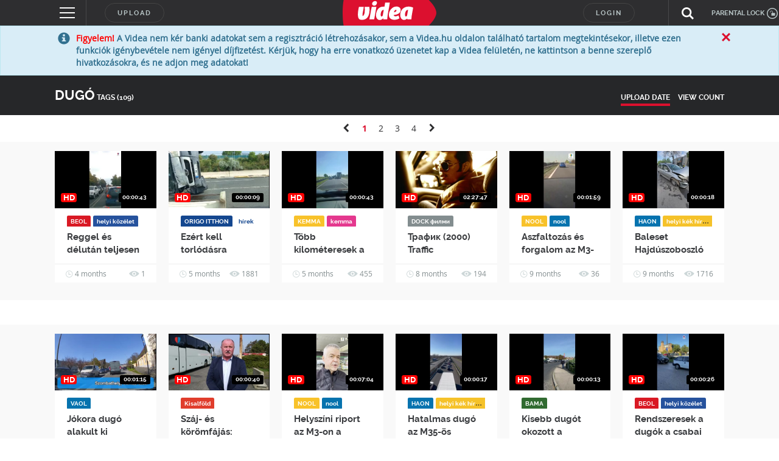

--- FILE ---
content_type: text/html; charset=UTF-8
request_url: https://videa.hu/cimkek/dugo-331
body_size: 298721
content:
<!DOCTYPE html>
<html lang="hu">
  <head>
<!-- InMobi Choice. Consent Manager Tag v3.0 (for TCF 2.2) -->
<script type="text/javascript" async=true>
(function() {
  var host = window.location.hostname;
  var element = document.createElement('script');
  var firstScript = document.getElementsByTagName('script')[0];
  var url = 'https://cmp.inmobi.com'
    .concat('/choice/', 'gq2uc_c-uMyQL', '/', host, '/choice.js?tag_version=V3');
  var uspTries = 0;
  var uspTriesLimit = 3;
  element.async = true;
  element.type = 'text/javascript';
  element.src = url;

  firstScript.parentNode.insertBefore(element, firstScript);

  function makeStub() {
    var TCF_LOCATOR_NAME = '__tcfapiLocator';
    var queue = [];
    var win = window;
    var cmpFrame;

    function addFrame() {
      var doc = win.document;
      var otherCMP = !!(win.frames[TCF_LOCATOR_NAME]);

      if (!otherCMP) {
        if (doc.body) {
          var iframe = doc.createElement('iframe');

          iframe.style.cssText = 'display:none';
          iframe.name = TCF_LOCATOR_NAME;
          doc.body.appendChild(iframe);
        } else {
          setTimeout(addFrame, 5);
        }
      }
      return !otherCMP;
    }

    function tcfAPIHandler() {
      var gdprApplies;
      var args = arguments;

      if (!args.length) {
        return queue;
      } else if (args[0] === 'setGdprApplies') {
        if (
          args.length > 3 &&
          args[2] === 2 &&
          typeof args[3] === 'boolean'
        ) {
          gdprApplies = args[3];
          if (typeof args[2] === 'function') {
            args[2]('set', true);
          }
        }
      } else if (args[0] === 'ping') {
        var retr = {
          gdprApplies: gdprApplies,
          cmpLoaded: false,
          cmpStatus: 'stub'
        };

        if (typeof args[2] === 'function') {
          args[2](retr);
        }
      } else {
        if(args[0] === 'init' && typeof args[3] === 'object') {
          args[3] = Object.assign(args[3], { tag_version: 'V3' });
        }
        queue.push(args);
      }
    }

    function postMessageEventHandler(event) {
      var msgIsString = typeof event.data === 'string';
      var json = {};

      try {
        if (msgIsString) {
          json = JSON.parse(event.data);
        } else {
          json = event.data;
        }
      } catch (ignore) {}

      var payload = json.__tcfapiCall;

      if (payload) {
        window.__tcfapi(
          payload.command,
          payload.version,
          function(retValue, success) {
            var returnMsg = {
              __tcfapiReturn: {
                returnValue: retValue,
                success: success,
                callId: payload.callId
              }
            };
            if (msgIsString) {
              returnMsg = JSON.stringify(returnMsg);
            }
            if (event && event.source && event.source.postMessage) {
              event.source.postMessage(returnMsg, '*');
            }
          },
          payload.parameter
        );
      }
    }

    while (win) {
      try {
        if (win.frames[TCF_LOCATOR_NAME]) {
          cmpFrame = win;
          break;
        }
      } catch (ignore) {}

      if (win === window.top) {
        break;
      }
      win = win.parent;
    }
    if (!cmpFrame) {
      addFrame();
      win.__tcfapi = tcfAPIHandler;
      win.addEventListener('message', postMessageEventHandler, false);
    }
  };

  makeStub();

  function makeGppStub() {
    const CMP_ID = 10;
    const SUPPORTED_APIS = [
      '2:tcfeuv2',
      '6:uspv1',
      '7:usnatv1',
      '8:usca',
      '9:usvav1',
      '10:uscov1',
      '11:usutv1',
      '12:usctv1'
    ];

    window.__gpp_addFrame = function (n) {
      if (!window.frames[n]) {
        if (document.body) {
          var i = document.createElement("iframe");
          i.style.cssText = "display:none";
          i.name = n;
          document.body.appendChild(i);
        } else {
          window.setTimeout(window.__gpp_addFrame, 10, n);
        }
      }
    };
    window.__gpp_stub = function () {
      var b = arguments;
      __gpp.queue = __gpp.queue || [];
      __gpp.events = __gpp.events || [];

      if (!b.length || (b.length == 1 && b[0] == "queue")) {
        return __gpp.queue;
      }

      if (b.length == 1 && b[0] == "events") {
        return __gpp.events;
      }

      var cmd = b[0];
      var clb = b.length > 1 ? b[1] : null;
      var par = b.length > 2 ? b[2] : null;
      if (cmd === "ping") {
        clb(
          {
            gppVersion: "1.1", // must be “Version.Subversion”, current: “1.1”
            cmpStatus: "stub", // possible values: stub, loading, loaded, error
            cmpDisplayStatus: "hidden", // possible values: hidden, visible, disabled
            signalStatus: "not ready", // possible values: not ready, ready
            supportedAPIs: SUPPORTED_APIS, // list of supported APIs
            cmpId: CMP_ID, // IAB assigned CMP ID, may be 0 during stub/loading
            sectionList: [],
            applicableSections: [-1],
            gppString: "",
            parsedSections: {},
          },
          true
        );
      } else if (cmd === "addEventListener") {
        if (!("lastId" in __gpp)) {
          __gpp.lastId = 0;
        }
        __gpp.lastId++;
        var lnr = __gpp.lastId;
        __gpp.events.push({
          id: lnr,
          callback: clb,
          parameter: par,
        });
        clb(
          {
            eventName: "listenerRegistered",
            listenerId: lnr, // Registered ID of the listener
            data: true, // positive signal
            pingData: {
              gppVersion: "1.1", // must be “Version.Subversion”, current: “1.1”
              cmpStatus: "stub", // possible values: stub, loading, loaded, error
              cmpDisplayStatus: "hidden", // possible values: hidden, visible, disabled
              signalStatus: "not ready", // possible values: not ready, ready
              supportedAPIs: SUPPORTED_APIS, // list of supported APIs
              cmpId: CMP_ID, // list of supported APIs
              sectionList: [],
              applicableSections: [-1],
              gppString: "",
              parsedSections: {},
            },
          },
          true
        );
      } else if (cmd === "removeEventListener") {
        var success = false;
        for (var i = 0; i < __gpp.events.length; i++) {
          if (__gpp.events[i].id == par) {
            __gpp.events.splice(i, 1);
            success = true;
            break;
          }
        }
        clb(
          {
            eventName: "listenerRemoved",
            listenerId: par, // Registered ID of the listener
            data: success, // status info
            pingData: {
              gppVersion: "1.1", // must be “Version.Subversion”, current: “1.1”
              cmpStatus: "stub", // possible values: stub, loading, loaded, error
              cmpDisplayStatus: "hidden", // possible values: hidden, visible, disabled
              signalStatus: "not ready", // possible values: not ready, ready
              supportedAPIs: SUPPORTED_APIS, // list of supported APIs
              cmpId: CMP_ID, // CMP ID
              sectionList: [],
              applicableSections: [-1],
              gppString: "",
              parsedSections: {},
            },
          },
          true
        );
      } else if (cmd === "hasSection") {
        clb(false, true);
      } else if (cmd === "getSection" || cmd === "getField") {
        clb(null, true);
      }
      //queue all other commands
      else {
        __gpp.queue.push([].slice.apply(b));
      }
    };
    window.__gpp_msghandler = function (event) {
      var msgIsString = typeof event.data === "string";
      try {
        var json = msgIsString ? JSON.parse(event.data) : event.data;
      } catch (e) {
        var json = null;
      }
      if (typeof json === "object" && json !== null && "__gppCall" in json) {
        var i = json.__gppCall;
        window.__gpp(
          i.command,
          function (retValue, success) {
            var returnMsg = {
              __gppReturn: {
                returnValue: retValue,
                success: success,
                callId: i.callId,
              },
            };
            event.source.postMessage(msgIsString ? JSON.stringify(returnMsg) : returnMsg, "*");
          },
          "parameter" in i ? i.parameter : null,
          "version" in i ? i.version : "1.1"
        );
      }
    };
    if (!("__gpp" in window) || typeof window.__gpp !== "function") {
      window.__gpp = window.__gpp_stub;
      window.addEventListener("message", window.__gpp_msghandler, false);
      window.__gpp_addFrame("__gppLocator");
    }
  };

  makeGppStub();

  var uspStubFunction = function() {
    var arg = arguments;
    if (typeof window.__uspapi !== uspStubFunction) {
      setTimeout(function() {
        if (typeof window.__uspapi !== 'undefined') {
          window.__uspapi.apply(window.__uspapi, arg);
        }
      }, 500);
    }
  };

  var checkIfUspIsReady = function() {
    uspTries++;
    if (window.__uspapi === uspStubFunction && uspTries < uspTriesLimit) {
      console.warn('USP is not accessible');
    } else {
      clearInterval(uspInterval);
    }
  };

  if (typeof window.__uspapi === 'undefined') {
    window.__uspapi = uspStubFunction;
    var uspInterval = setInterval(checkIfUspIsReady, 6000);
  }
})();
</script>
<!-- End InMobi Choice. Consent Manager Tag v3.0 (for TCF 2.2) -->
<!-- Google Tag Manager -->
<script>(function(w,d,s,l,i){w[l]=w[l]||[];w[l].push({'gtm.start':
new Date().getTime(),event:'gtm.js'});var f=d.getElementsByTagName(s)[0],
j=d.createElement(s),dl=l!='dataLayer'?'&l='+l:'';j.async=true;j.src=
'https://www.googletagmanager.com/gtm.js?id='+i+dl;f.parentNode.insertBefore(j,f);
})(window,document,'script','dataLayer','GTM-KJ8VMQ2');</script>
<!-- End Google Tag Manager -->

    <meta charset="utf-8" />
            <meta name="description" content="Videa" />
    <meta name="verify-v1" content="lCJBeLnWj/nR/WUCAb518ia1ynYP4luoOWzT/8CnTDM=" />
    <meta name="ero_verify" content="56ac3e4432b7c0709d4748b1111dceec" />
    <meta name="application-name" content="Videa" />
    <meta http-equiv="X-UA-Compatible" content="IE=edge" />
    <meta name="viewport" content="width=device-width, initial-scale=1" />
    <meta name="customtarget" content="dXNlcmRiX2lkPTY0JmFsa2xhbWF6YXM9MQ=="/>
            <link rel="canonical" href="//videa.hu/cimkek/dugo-331" />
                <link rel="next" href="?sort=0&category=0&page=2" />
        <link rel="shortcut icon" href="/static/uis/default/images/design/favicon.ico?_rc=2026012003" />
    <link href="/rss" rel="alternate" type="application/rss+xml" title="a legújabb videók" />
    <link rel="stylesheet" href="/static/uis/default/css/style.css?_rc=2026012003" />
    <style type="text/css">
      .odd {
        background-color: #f9f9f9 !important;
      }
      .even {
        background-color: #f4f4f4 !important;
      }
      .panel-video-uploader .label {
        background-color: #838d8f;
        color: #ffffff;
      }
      .panel-video-uploader .label[href]:hover, .panel-video-uploader .label[href]:focus {
        background-color: #6a7375;
      }
      div#zoneado-.3TmBkmN0lwdOyUyzWM0l2Z3kar1aKbuVBjN5Z3_Z_r.b7 { display:none; }
      
/* ORIGO */
.panel-video-uploader .label-ch2 {
  background-color: #14478f;
  color: #ffffff;
}
.panel-video-uploader .label-ch2[href]:hover, .panel-video-uploader .label-ch2[href]:focus {
  background-color: white;
  color: #14478f;
}
.panel-video-uploader .label-ch2-inv {
  background-color: white;
  color: #14478f;
}
.panel-video-uploader .label-ch2-inv[href]:hover, .panel-video-uploader .label-ch2-inv[href]:focus {
  background-color: #14478f;
  color: #ffffff;
}
.single-video-data-uploader-name.ch2 a {
  color: #14478f !important;
}
.single-video-data-uploader-name .subchannel.ch2-inv {
  background-color: #14478f !important;
}

/* ORIGO */
.panel-video-uploader .label-ch4 {
  background-color: #14478f;
  color: #ffffff;
}
.panel-video-uploader .label-ch4[href]:hover, .panel-video-uploader .label-ch4[href]:focus {
  background-color: white;
  color: #14478f;
}
.panel-video-uploader .label-ch4-inv {
  background-color: white;
  color: #14478f;
}
.panel-video-uploader .label-ch4-inv[href]:hover, .panel-video-uploader .label-ch4-inv[href]:focus {
  background-color: #14478f;
  color: #ffffff;
}
.single-video-data-uploader-name.ch4 a {
  color: #14478f !important;
}
.single-video-data-uploader-name .subchannel.ch4-inv {
  background-color: #14478f !important;
}

/* ORIGO */
.panel-video-uploader .label-ch5 {
  background-color: #14478f;
  color: #ffffff;
}
.panel-video-uploader .label-ch5[href]:hover, .panel-video-uploader .label-ch5[href]:focus {
  background-color: white;
  color: #14478f;
}
.panel-video-uploader .label-ch5-inv {
  background-color: white;
  color: #14478f;
}
.panel-video-uploader .label-ch5-inv[href]:hover, .panel-video-uploader .label-ch5-inv[href]:focus {
  background-color: #14478f;
  color: #ffffff;
}
.single-video-data-uploader-name.ch5 a {
  color: #14478f !important;
}
.single-video-data-uploader-name .subchannel.ch5-inv {
  background-color: #14478f !important;
}

/* ORIGO */
.panel-video-uploader .label-ch6 {
  background-color: #14478f;
  color: #ffffff;
}
.panel-video-uploader .label-ch6[href]:hover, .panel-video-uploader .label-ch6[href]:focus {
  background-color: white;
  color: #14478f;
}
.panel-video-uploader .label-ch6-inv {
  background-color: white;
  color: #14478f;
}
.panel-video-uploader .label-ch6-inv[href]:hover, .panel-video-uploader .label-ch6-inv[href]:focus {
  background-color: #14478f;
  color: #ffffff;
}
.single-video-data-uploader-name.ch6 a {
  color: #14478f !important;
}
.single-video-data-uploader-name .subchannel.ch6-inv {
  background-color: #14478f !important;
}

/* ORIGO */
.panel-video-uploader .label-ch7 {
  background-color: #14478f;
  color: #ffffff;
}
.panel-video-uploader .label-ch7[href]:hover, .panel-video-uploader .label-ch7[href]:focus {
  background-color: white;
  color: #14478f;
}
.panel-video-uploader .label-ch7-inv {
  background-color: white;
  color: #14478f;
}
.panel-video-uploader .label-ch7-inv[href]:hover, .panel-video-uploader .label-ch7-inv[href]:focus {
  background-color: #14478f;
  color: #ffffff;
}
.single-video-data-uploader-name.ch7 a {
  color: #14478f !important;
}
.single-video-data-uploader-name .subchannel.ch7-inv {
  background-color: #14478f !important;
}

/* ORIGO */
.panel-video-uploader .label-ch9 {
  background-color: #14478f;
  color: #ffffff;
}
.panel-video-uploader .label-ch9[href]:hover, .panel-video-uploader .label-ch9[href]:focus {
  background-color: white;
  color: #14478f;
}
.panel-video-uploader .label-ch9-inv {
  background-color: white;
  color: #14478f;
}
.panel-video-uploader .label-ch9-inv[href]:hover, .panel-video-uploader .label-ch9-inv[href]:focus {
  background-color: #14478f;
  color: #ffffff;
}
.single-video-data-uploader-name.ch9 a {
  color: #14478f !important;
}
.single-video-data-uploader-name .subchannel.ch9-inv {
  background-color: #14478f !important;
}

/* ORIGO */
.panel-video-uploader .label-ch10 {
  background-color: #14478f;
  color: #ffffff;
}
.panel-video-uploader .label-ch10[href]:hover, .panel-video-uploader .label-ch10[href]:focus {
  background-color: white;
  color: #14478f;
}
.panel-video-uploader .label-ch10-inv {
  background-color: white;
  color: #14478f;
}
.panel-video-uploader .label-ch10-inv[href]:hover, .panel-video-uploader .label-ch10-inv[href]:focus {
  background-color: #14478f;
  color: #ffffff;
}
.single-video-data-uploader-name.ch10 a {
  color: #14478f !important;
}
.single-video-data-uploader-name .subchannel.ch10-inv {
  background-color: #14478f !important;
}

/* ORIGO */
.panel-video-uploader .label-ch50 {
  background-color: #14478f;
  color: #ffffff;
}
.panel-video-uploader .label-ch50[href]:hover, .panel-video-uploader .label-ch50[href]:focus {
  background-color: white;
  color: #14478f;
}
.panel-video-uploader .label-ch50-inv {
  background-color: white;
  color: #14478f;
}
.panel-video-uploader .label-ch50-inv[href]:hover, .panel-video-uploader .label-ch50-inv[href]:focus {
  background-color: #14478f;
  color: #ffffff;
}
.single-video-data-uploader-name.ch50 a {
  color: #14478f !important;
}
.single-video-data-uploader-name .subchannel.ch50-inv {
  background-color: #14478f !important;
}

/* Szabadfogásó Számítógép */
.panel-video-uploader .label-ch108 {
  background-color: #0061b5;
  color: #ffffff;
}
.panel-video-uploader .label-ch108[href]:hover, .panel-video-uploader .label-ch108[href]:focus {
  background-color: white;
  color: #0061b5;
}
.panel-video-uploader .label-ch108-inv {
  background-color: white;
  color: #0061b5;
}
.panel-video-uploader .label-ch108-inv[href]:hover, .panel-video-uploader .label-ch108-inv[href]:focus {
  background-color: #0061b5;
  color: #ffffff;
}
.single-video-data-uploader-name.ch108 a {
  color: #0061b5 !important;
}
.single-video-data-uploader-name .subchannel.ch108-inv {
  background-color: #0061b5 !important;
}

/* LifeTV */
.panel-video-uploader .label-ch109 {
  background-color: #f20ac0;
  color: #ffffff;
}
.panel-video-uploader .label-ch109[href]:hover, .panel-video-uploader .label-ch109[href]:focus {
  background-color: white;
  color: #f20ac0;
}
.panel-video-uploader .label-ch109-inv {
  background-color: white;
  color: #f20ac0;
}
.panel-video-uploader .label-ch109-inv[href]:hover, .panel-video-uploader .label-ch109-inv[href]:focus {
  background-color: #f20ac0;
  color: #ffffff;
}
.single-video-data-uploader-name.ch109 a {
  color: #f20ac0 !important;
}
.single-video-data-uploader-name .subchannel.ch109-inv {
  background-color: #f20ac0 !important;
}

/* LifeTV */
.panel-video-uploader .label-ch111 {
  background-color: #f20ac0;
  color: #ffffff;
}
.panel-video-uploader .label-ch111[href]:hover, .panel-video-uploader .label-ch111[href]:focus {
  background-color: white;
  color: #f20ac0;
}
.panel-video-uploader .label-ch111-inv {
  background-color: white;
  color: #f20ac0;
}
.panel-video-uploader .label-ch111-inv[href]:hover, .panel-video-uploader .label-ch111-inv[href]:focus {
  background-color: #f20ac0;
  color: #ffffff;
}
.single-video-data-uploader-name.ch111 a {
  color: #f20ac0 !important;
}
.single-video-data-uploader-name .subchannel.ch111-inv {
  background-color: #f20ac0 !important;
}

/* OzoneTV */
.panel-video-uploader .label-ch112 {
  background-color: #38a146;
  color: #ffffff;
}
.panel-video-uploader .label-ch112[href]:hover, .panel-video-uploader .label-ch112[href]:focus {
  background-color: white;
  color: #38a146;
}
.panel-video-uploader .label-ch112-inv {
  background-color: white;
  color: #38a146;
}
.panel-video-uploader .label-ch112-inv[href]:hover, .panel-video-uploader .label-ch112-inv[href]:focus {
  background-color: #38a146;
  color: #ffffff;
}
.single-video-data-uploader-name.ch112 a {
  color: #38a146 !important;
}
.single-video-data-uploader-name .subchannel.ch112-inv {
  background-color: #38a146 !important;
}

/* OzoneTV */
.panel-video-uploader .label-ch114 {
  background-color: #38a146;
  color: #ffffff;
}
.panel-video-uploader .label-ch114[href]:hover, .panel-video-uploader .label-ch114[href]:focus {
  background-color: white;
  color: #38a146;
}
.panel-video-uploader .label-ch114-inv {
  background-color: white;
  color: #38a146;
}
.panel-video-uploader .label-ch114-inv[href]:hover, .panel-video-uploader .label-ch114-inv[href]:focus {
  background-color: #38a146;
  color: #ffffff;
}
.single-video-data-uploader-name.ch114 a {
  color: #38a146 !important;
}
.single-video-data-uploader-name .subchannel.ch114-inv {
  background-color: #38a146 !important;
}

/* LifeTV */
.panel-video-uploader .label-ch116 {
  background-color: #f20ac0;
  color: #ffffff;
}
.panel-video-uploader .label-ch116[href]:hover, .panel-video-uploader .label-ch116[href]:focus {
  background-color: white;
  color: #f20ac0;
}
.panel-video-uploader .label-ch116-inv {
  background-color: white;
  color: #f20ac0;
}
.panel-video-uploader .label-ch116-inv[href]:hover, .panel-video-uploader .label-ch116-inv[href]:focus {
  background-color: #f20ac0;
  color: #ffffff;
}
.single-video-data-uploader-name.ch116 a {
  color: #f20ac0 !important;
}
.single-video-data-uploader-name .subchannel.ch116-inv {
  background-color: #f20ac0 !important;
}

/* OzoneTV */
.panel-video-uploader .label-ch120 {
  background-color: #38a146;
  color: #ffffff;
}
.panel-video-uploader .label-ch120[href]:hover, .panel-video-uploader .label-ch120[href]:focus {
  background-color: white;
  color: #38a146;
}
.panel-video-uploader .label-ch120-inv {
  background-color: white;
  color: #38a146;
}
.panel-video-uploader .label-ch120-inv[href]:hover, .panel-video-uploader .label-ch120-inv[href]:focus {
  background-color: #38a146;
  color: #ffffff;
}
.single-video-data-uploader-name.ch120 a {
  color: #38a146 !important;
}
.single-video-data-uploader-name .subchannel.ch120-inv {
  background-color: #38a146 !important;
}

/* LifeTV */
.panel-video-uploader .label-ch121 {
  background-color: #f20ac0;
  color: #ffffff;
}
.panel-video-uploader .label-ch121[href]:hover, .panel-video-uploader .label-ch121[href]:focus {
  background-color: white;
  color: #f20ac0;
}
.panel-video-uploader .label-ch121-inv {
  background-color: white;
  color: #f20ac0;
}
.panel-video-uploader .label-ch121-inv[href]:hover, .panel-video-uploader .label-ch121-inv[href]:focus {
  background-color: #f20ac0;
  color: #ffffff;
}
.single-video-data-uploader-name.ch121 a {
  color: #f20ac0 !important;
}
.single-video-data-uploader-name .subchannel.ch121-inv {
  background-color: #f20ac0 !important;
}

/* LifeTV */
.panel-video-uploader .label-ch151 {
  background-color: #f20ac0;
  color: #ffffff;
}
.panel-video-uploader .label-ch151[href]:hover, .panel-video-uploader .label-ch151[href]:focus {
  background-color: white;
  color: #f20ac0;
}
.panel-video-uploader .label-ch151-inv {
  background-color: white;
  color: #f20ac0;
}
.panel-video-uploader .label-ch151-inv[href]:hover, .panel-video-uploader .label-ch151-inv[href]:focus {
  background-color: #f20ac0;
  color: #ffffff;
}
.single-video-data-uploader-name.ch151 a {
  color: #f20ac0 !important;
}
.single-video-data-uploader-name .subchannel.ch151-inv {
  background-color: #f20ac0 !important;
}

/* OzoneTV */
.panel-video-uploader .label-ch152 {
  background-color: #38a146;
  color: #ffffff;
}
.panel-video-uploader .label-ch152[href]:hover, .panel-video-uploader .label-ch152[href]:focus {
  background-color: white;
  color: #38a146;
}
.panel-video-uploader .label-ch152-inv {
  background-color: white;
  color: #38a146;
}
.panel-video-uploader .label-ch152-inv[href]:hover, .panel-video-uploader .label-ch152-inv[href]:focus {
  background-color: #38a146;
  color: #ffffff;
}
.single-video-data-uploader-name.ch152 a {
  color: #38a146 !important;
}
.single-video-data-uploader-name .subchannel.ch152-inv {
  background-color: #38a146 !important;
}

/* ORIGO */
.panel-video-uploader .label-ch167 {
  background-color: #14478f;
  color: #ffffff;
}
.panel-video-uploader .label-ch167[href]:hover, .panel-video-uploader .label-ch167[href]:focus {
  background-color: white;
  color: #14478f;
}
.panel-video-uploader .label-ch167-inv {
  background-color: white;
  color: #14478f;
}
.panel-video-uploader .label-ch167-inv[href]:hover, .panel-video-uploader .label-ch167-inv[href]:focus {
  background-color: #14478f;
  color: #ffffff;
}
.single-video-data-uploader-name.ch167 a {
  color: #14478f !important;
}
.single-video-data-uploader-name .subchannel.ch167-inv {
  background-color: #14478f !important;
}

/* LifeTV */
.panel-video-uploader .label-ch173 {
  background-color: #f20ac0;
  color: #ffffff;
}
.panel-video-uploader .label-ch173[href]:hover, .panel-video-uploader .label-ch173[href]:focus {
  background-color: white;
  color: #f20ac0;
}
.panel-video-uploader .label-ch173-inv {
  background-color: white;
  color: #f20ac0;
}
.panel-video-uploader .label-ch173-inv[href]:hover, .panel-video-uploader .label-ch173-inv[href]:focus {
  background-color: #f20ac0;
  color: #ffffff;
}
.single-video-data-uploader-name.ch173 a {
  color: #f20ac0 !important;
}
.single-video-data-uploader-name .subchannel.ch173-inv {
  background-color: #f20ac0 !important;
}

/* OzoneTV */
.panel-video-uploader .label-ch186 {
  background-color: #38a146;
  color: #ffffff;
}
.panel-video-uploader .label-ch186[href]:hover, .panel-video-uploader .label-ch186[href]:focus {
  background-color: white;
  color: #38a146;
}
.panel-video-uploader .label-ch186-inv {
  background-color: white;
  color: #38a146;
}
.panel-video-uploader .label-ch186-inv[href]:hover, .panel-video-uploader .label-ch186-inv[href]:focus {
  background-color: #38a146;
  color: #ffffff;
}
.single-video-data-uploader-name.ch186 a {
  color: #38a146 !important;
}
.single-video-data-uploader-name .subchannel.ch186-inv {
  background-color: #38a146 !important;
}

/* Enter TV */
.panel-video-uploader .label-ch189 {
  background-color: #d9026d;
  color: #ffffff;
}
.panel-video-uploader .label-ch189[href]:hover, .panel-video-uploader .label-ch189[href]:focus {
  background-color: white;
  color: #d9026d;
}
.panel-video-uploader .label-ch189-inv {
  background-color: white;
  color: #d9026d;
}
.panel-video-uploader .label-ch189-inv[href]:hover, .panel-video-uploader .label-ch189-inv[href]:focus {
  background-color: #d9026d;
  color: #ffffff;
}
.single-video-data-uploader-name.ch189 a {
  color: #d9026d !important;
}
.single-video-data-uploader-name .subchannel.ch189-inv {
  background-color: #d9026d !important;
}

/* ORIGO */
.panel-video-uploader .label-ch209 {
  background-color: #14478f;
  color: #ffffff;
}
.panel-video-uploader .label-ch209[href]:hover, .panel-video-uploader .label-ch209[href]:focus {
  background-color: white;
  color: #14478f;
}
.panel-video-uploader .label-ch209-inv {
  background-color: white;
  color: #14478f;
}
.panel-video-uploader .label-ch209-inv[href]:hover, .panel-video-uploader .label-ch209-inv[href]:focus {
  background-color: #14478f;
  color: #ffffff;
}
.single-video-data-uploader-name.ch209 a {
  color: #14478f !important;
}
.single-video-data-uploader-name .subchannel.ch209-inv {
  background-color: #14478f !important;
}

/* Life */
.panel-video-uploader .label-ch213 {
  background-color: #ee2b92;
  color: #ffffff;
}
.panel-video-uploader .label-ch213[href]:hover, .panel-video-uploader .label-ch213[href]:focus {
  background-color: white;
  color: #ee2b92;
}
.panel-video-uploader .label-ch213-inv {
  background-color: white;
  color: #ee2b92;
}
.panel-video-uploader .label-ch213-inv[href]:hover, .panel-video-uploader .label-ch213-inv[href]:focus {
  background-color: #ee2b92;
  color: #ffffff;
}
.single-video-data-uploader-name.ch213 a {
  color: #ee2b92 !important;
}
.single-video-data-uploader-name .subchannel.ch213-inv {
  background-color: #ee2b92 !important;
}

/* Adhouse */
.panel-video-uploader .label-ch224 {
  background-color: #838d8f;
  color: #ffffff;
}
.panel-video-uploader .label-ch224[href]:hover, .panel-video-uploader .label-ch224[href]:focus {
  background-color: #838d8f;
  color: #ffffff;
}
.panel-video-uploader .label-ch224-inv {
  background-color: #838d8f;
  color: #ffffff;
}
.panel-video-uploader .label-ch224-inv[href]:hover, .panel-video-uploader .label-ch224-inv[href]:focus {
  background-color: #838d8f;
  color: #ffffff;
}

/* OzoneTV */
.panel-video-uploader .label-ch233 {
  background-color: #38a146;
  color: #ffffff;
}
.panel-video-uploader .label-ch233[href]:hover, .panel-video-uploader .label-ch233[href]:focus {
  background-color: white;
  color: #38a146;
}
.panel-video-uploader .label-ch233-inv {
  background-color: white;
  color: #38a146;
}
.panel-video-uploader .label-ch233-inv[href]:hover, .panel-video-uploader .label-ch233-inv[href]:focus {
  background-color: #38a146;
  color: #ffffff;
}
.single-video-data-uploader-name.ch233 a {
  color: #38a146 !important;
}
.single-video-data-uploader-name .subchannel.ch233-inv {
  background-color: #38a146 !important;
}

/* ORIGO */
.panel-video-uploader .label-ch238 {
  background-color: #14478f;
  color: #ffffff;
}
.panel-video-uploader .label-ch238[href]:hover, .panel-video-uploader .label-ch238[href]:focus {
  background-color: white;
  color: #14478f;
}
.panel-video-uploader .label-ch238-inv {
  background-color: white;
  color: #14478f;
}
.panel-video-uploader .label-ch238-inv[href]:hover, .panel-video-uploader .label-ch238-inv[href]:focus {
  background-color: #14478f;
  color: #ffffff;
}
.single-video-data-uploader-name.ch238 a {
  color: #14478f !important;
}
.single-video-data-uploader-name .subchannel.ch238-inv {
  background-color: #14478f !important;
}

/* Life */
.panel-video-uploader .label-ch239 {
  background-color: #ee2b92;
  color: #ffffff;
}
.panel-video-uploader .label-ch239[href]:hover, .panel-video-uploader .label-ch239[href]:focus {
  background-color: white;
  color: #ee2b92;
}
.panel-video-uploader .label-ch239-inv {
  background-color: white;
  color: #ee2b92;
}
.panel-video-uploader .label-ch239-inv[href]:hover, .panel-video-uploader .label-ch239-inv[href]:focus {
  background-color: #ee2b92;
  color: #ffffff;
}
.single-video-data-uploader-name.ch239 a {
  color: #ee2b92 !important;
}
.single-video-data-uploader-name .subchannel.ch239-inv {
  background-color: #ee2b92 !important;
}

/* Life */
.panel-video-uploader .label-ch240 {
  background-color: #ee2b92;
  color: #ffffff;
}
.panel-video-uploader .label-ch240[href]:hover, .panel-video-uploader .label-ch240[href]:focus {
  background-color: white;
  color: #ee2b92;
}
.panel-video-uploader .label-ch240-inv {
  background-color: white;
  color: #ee2b92;
}
.panel-video-uploader .label-ch240-inv[href]:hover, .panel-video-uploader .label-ch240-inv[href]:focus {
  background-color: #ee2b92;
  color: #ffffff;
}
.single-video-data-uploader-name.ch240 a {
  color: #ee2b92 !important;
}
.single-video-data-uploader-name .subchannel.ch240-inv {
  background-color: #ee2b92 !important;
}

/* Life */
.panel-video-uploader .label-ch242 {
  background-color: #ee2b92;
  color: #ffffff;
}
.panel-video-uploader .label-ch242[href]:hover, .panel-video-uploader .label-ch242[href]:focus {
  background-color: white;
  color: #ee2b92;
}
.panel-video-uploader .label-ch242-inv {
  background-color: white;
  color: #ee2b92;
}
.panel-video-uploader .label-ch242-inv[href]:hover, .panel-video-uploader .label-ch242-inv[href]:focus {
  background-color: #ee2b92;
  color: #ffffff;
}
.single-video-data-uploader-name.ch242 a {
  color: #ee2b92 !important;
}
.single-video-data-uploader-name .subchannel.ch242-inv {
  background-color: #ee2b92 !important;
}

/* ORIGO */
.panel-video-uploader .label-ch249 {
  background-color: #14478f;
  color: #ffffff;
}
.panel-video-uploader .label-ch249[href]:hover, .panel-video-uploader .label-ch249[href]:focus {
  background-color: white;
  color: #14478f;
}
.panel-video-uploader .label-ch249-inv {
  background-color: white;
  color: #14478f;
}
.panel-video-uploader .label-ch249-inv[href]:hover, .panel-video-uploader .label-ch249-inv[href]:focus {
  background-color: #14478f;
  color: #ffffff;
}
.single-video-data-uploader-name.ch249 a {
  color: #14478f !important;
}
.single-video-data-uploader-name .subchannel.ch249-inv {
  background-color: #14478f !important;
}

/* ORIGO */
.panel-video-uploader .label-ch262 {
  background-color: #14478f;
  color: #ffffff;
}
.panel-video-uploader .label-ch262[href]:hover, .panel-video-uploader .label-ch262[href]:focus {
  background-color: white;
  color: #14478f;
}
.panel-video-uploader .label-ch262-inv {
  background-color: white;
  color: #14478f;
}
.panel-video-uploader .label-ch262-inv[href]:hover, .panel-video-uploader .label-ch262-inv[href]:focus {
  background-color: #14478f;
  color: #ffffff;
}
.single-video-data-uploader-name.ch262 a {
  color: #14478f !important;
}
.single-video-data-uploader-name .subchannel.ch262-inv {
  background-color: #14478f !important;
}

/* OzoneTV */
.panel-video-uploader .label-ch263 {
  background-color: #38a146;
  color: #ffffff;
}
.panel-video-uploader .label-ch263[href]:hover, .panel-video-uploader .label-ch263[href]:focus {
  background-color: white;
  color: #38a146;
}
.panel-video-uploader .label-ch263-inv {
  background-color: white;
  color: #38a146;
}
.panel-video-uploader .label-ch263-inv[href]:hover, .panel-video-uploader .label-ch263-inv[href]:focus {
  background-color: #38a146;
  color: #ffffff;
}
.single-video-data-uploader-name.ch263 a {
  color: #38a146 !important;
}
.single-video-data-uploader-name .subchannel.ch263-inv {
  background-color: #38a146 !important;
}

/* Enter TV */
.panel-video-uploader .label-ch266 {
  background-color: #d9026d;
  color: #ffffff;
}
.panel-video-uploader .label-ch266[href]:hover, .panel-video-uploader .label-ch266[href]:focus {
  background-color: white;
  color: #d9026d;
}
.panel-video-uploader .label-ch266-inv {
  background-color: white;
  color: #d9026d;
}
.panel-video-uploader .label-ch266-inv[href]:hover, .panel-video-uploader .label-ch266-inv[href]:focus {
  background-color: #d9026d;
  color: #ffffff;
}
.single-video-data-uploader-name.ch266 a {
  color: #d9026d !important;
}
.single-video-data-uploader-name .subchannel.ch266-inv {
  background-color: #d9026d !important;
}

/* OzoneTV */
.panel-video-uploader .label-ch270 {
  background-color: #38a146;
  color: #ffffff;
}
.panel-video-uploader .label-ch270[href]:hover, .panel-video-uploader .label-ch270[href]:focus {
  background-color: white;
  color: #38a146;
}
.panel-video-uploader .label-ch270-inv {
  background-color: white;
  color: #38a146;
}
.panel-video-uploader .label-ch270-inv[href]:hover, .panel-video-uploader .label-ch270-inv[href]:focus {
  background-color: #38a146;
  color: #ffffff;
}
.single-video-data-uploader-name.ch270 a {
  color: #38a146 !important;
}
.single-video-data-uploader-name .subchannel.ch270-inv {
  background-color: #38a146 !important;
}

/* Life */
.panel-video-uploader .label-ch272 {
  background-color: #ee2b92;
  color: #ffffff;
}
.panel-video-uploader .label-ch272[href]:hover, .panel-video-uploader .label-ch272[href]:focus {
  background-color: white;
  color: #ee2b92;
}
.panel-video-uploader .label-ch272-inv {
  background-color: white;
  color: #ee2b92;
}
.panel-video-uploader .label-ch272-inv[href]:hover, .panel-video-uploader .label-ch272-inv[href]:focus {
  background-color: #ee2b92;
  color: #ffffff;
}
.single-video-data-uploader-name.ch272 a {
  color: #ee2b92 !important;
}
.single-video-data-uploader-name .subchannel.ch272-inv {
  background-color: #ee2b92 !important;
}

/* LifeTV */
.panel-video-uploader .label-ch275 {
  background-color: #f20ac0;
  color: #ffffff;
}
.panel-video-uploader .label-ch275[href]:hover, .panel-video-uploader .label-ch275[href]:focus {
  background-color: white;
  color: #f20ac0;
}
.panel-video-uploader .label-ch275-inv {
  background-color: white;
  color: #f20ac0;
}
.panel-video-uploader .label-ch275-inv[href]:hover, .panel-video-uploader .label-ch275-inv[href]:focus {
  background-color: #f20ac0;
  color: #ffffff;
}
.single-video-data-uploader-name.ch275 a {
  color: #f20ac0 !important;
}
.single-video-data-uploader-name .subchannel.ch275-inv {
  background-color: #f20ac0 !important;
}

/* LifeTV */
.panel-video-uploader .label-ch276 {
  background-color: #f20ac0;
  color: #ffffff;
}
.panel-video-uploader .label-ch276[href]:hover, .panel-video-uploader .label-ch276[href]:focus {
  background-color: white;
  color: #f20ac0;
}
.panel-video-uploader .label-ch276-inv {
  background-color: white;
  color: #f20ac0;
}
.panel-video-uploader .label-ch276-inv[href]:hover, .panel-video-uploader .label-ch276-inv[href]:focus {
  background-color: #f20ac0;
  color: #ffffff;
}
.single-video-data-uploader-name.ch276 a {
  color: #f20ac0 !important;
}
.single-video-data-uploader-name .subchannel.ch276-inv {
  background-color: #f20ac0 !important;
}

/* TV GO */
.panel-video-uploader .label-ch285 {
  background-color: #e20074;
  color: #ffffff;
}
.panel-video-uploader .label-ch285[href]:hover, .panel-video-uploader .label-ch285[href]:focus {
  background-color: white;
  color: #e20074;
}
.panel-video-uploader .label-ch285-inv {
  background-color: white;
  color: #e20074;
}
.panel-video-uploader .label-ch285-inv[href]:hover, .panel-video-uploader .label-ch285-inv[href]:focus {
  background-color: #e20074;
  color: #ffffff;
}
.single-video-data-uploader-name.ch285 a {
  color: #e20074 !important;
}
.single-video-data-uploader-name .subchannel.ch285-inv {
  background-color: #e20074 !important;
}

/* Konnektror blog */
.panel-video-uploader .label-ch287 {
  background-color: #9c3a95;
  color: #ffffff;
}
.panel-video-uploader .label-ch287[href]:hover, .panel-video-uploader .label-ch287[href]:focus {
  background-color: #9c3a95;
  color: #ffffff;
}
.panel-video-uploader .label-ch287-inv {
  background-color: #9c3a95;
  color: #ffffff;
}
.panel-video-uploader .label-ch287-inv[href]:hover, .panel-video-uploader .label-ch287-inv[href]:focus {
  background-color: #9c3a95;
  color: #ffffff;
}
.single-video-data-uploader-name.ch287 a {
  color: #9c3a95 !important;
}
.single-video-data-uploader-name .subchannel.ch287-inv {
  background-color: #9c3a95 !important;
}

/* ORIGO */
.panel-video-uploader .label-ch297 {
  background-color: #14478f;
  color: #ffffff;
}
.panel-video-uploader .label-ch297[href]:hover, .panel-video-uploader .label-ch297[href]:focus {
  background-color: white;
  color: #14478f;
}
.panel-video-uploader .label-ch297-inv {
  background-color: white;
  color: #14478f;
}
.panel-video-uploader .label-ch297-inv[href]:hover, .panel-video-uploader .label-ch297-inv[href]:focus {
  background-color: #14478f;
  color: #ffffff;
}
.single-video-data-uploader-name.ch297 a {
  color: #14478f !important;
}
.single-video-data-uploader-name .subchannel.ch297-inv {
  background-color: #14478f !important;
}

/* Filmklub */
.panel-video-uploader .label-ch298 {
  background-color: #14478f;
  color: #ffffff;
}
.panel-video-uploader .label-ch298[href]:hover, .panel-video-uploader .label-ch298[href]:focus {
  background-color: white;
  color: #14478f;
}
.panel-video-uploader .label-ch298-inv {
  background-color: white;
  color: #14478f;
}
.panel-video-uploader .label-ch298-inv[href]:hover, .panel-video-uploader .label-ch298-inv[href]:focus {
  background-color: #14478f;
  color: #ffffff;
}
.single-video-data-uploader-name.ch298 a {
  color: #14478f !important;
}
.single-video-data-uploader-name .subchannel.ch298-inv {
  background-color: #14478f !important;
}

/* LifeTV */
.panel-video-uploader .label-ch300 {
  background-color: #f20ac0;
  color: #ffffff;
}
.panel-video-uploader .label-ch300[href]:hover, .panel-video-uploader .label-ch300[href]:focus {
  background-color: white;
  color: #f20ac0;
}
.panel-video-uploader .label-ch300-inv {
  background-color: white;
  color: #f20ac0;
}
.panel-video-uploader .label-ch300-inv[href]:hover, .panel-video-uploader .label-ch300-inv[href]:focus {
  background-color: #f20ac0;
  color: #ffffff;
}
.single-video-data-uploader-name.ch300 a {
  color: #f20ac0 !important;
}
.single-video-data-uploader-name .subchannel.ch300-inv {
  background-color: #f20ac0 !important;
}

/* LifeTV */
.panel-video-uploader .label-ch304 {
  background-color: #f20ac0;
  color: #ffffff;
}
.panel-video-uploader .label-ch304[href]:hover, .panel-video-uploader .label-ch304[href]:focus {
  background-color: white;
  color: #f20ac0;
}
.panel-video-uploader .label-ch304-inv {
  background-color: white;
  color: #f20ac0;
}
.panel-video-uploader .label-ch304-inv[href]:hover, .panel-video-uploader .label-ch304-inv[href]:focus {
  background-color: #f20ac0;
  color: #ffffff;
}
.single-video-data-uploader-name.ch304 a {
  color: #f20ac0 !important;
}
.single-video-data-uploader-name .subchannel.ch304-inv {
  background-color: #f20ac0 !important;
}

/* LifeTV */
.panel-video-uploader .label-ch305 {
  background-color: #f20ac0;
  color: #ffffff;
}
.panel-video-uploader .label-ch305[href]:hover, .panel-video-uploader .label-ch305[href]:focus {
  background-color: white;
  color: #f20ac0;
}
.panel-video-uploader .label-ch305-inv {
  background-color: white;
  color: #f20ac0;
}
.panel-video-uploader .label-ch305-inv[href]:hover, .panel-video-uploader .label-ch305-inv[href]:focus {
  background-color: #f20ac0;
  color: #ffffff;
}
.single-video-data-uploader-name.ch305 a {
  color: #f20ac0 !important;
}
.single-video-data-uploader-name .subchannel.ch305-inv {
  background-color: #f20ac0 !important;
}

/* OzoneTV */
.panel-video-uploader .label-ch306 {
  background-color: #38a146;
  color: #ffffff;
}
.panel-video-uploader .label-ch306[href]:hover, .panel-video-uploader .label-ch306[href]:focus {
  background-color: white;
  color: #38a146;
}
.panel-video-uploader .label-ch306-inv {
  background-color: white;
  color: #38a146;
}
.panel-video-uploader .label-ch306-inv[href]:hover, .panel-video-uploader .label-ch306-inv[href]:focus {
  background-color: #38a146;
  color: #ffffff;
}
.single-video-data-uploader-name.ch306 a {
  color: #38a146 !important;
}
.single-video-data-uploader-name .subchannel.ch306-inv {
  background-color: #38a146 !important;
}

/* Vezess */
.panel-video-uploader .label-ch310 {
  background-color: #838d8f;
  color: #ffffff;
}
.panel-video-uploader .label-ch310[href]:hover, .panel-video-uploader .label-ch310[href]:focus {
  background-color: #838d8f;
  color: #ffffff;
}
.panel-video-uploader .label-ch310-inv {
  background-color: #838d8f;
  color: #ffffff;
}
.panel-video-uploader .label-ch310-inv[href]:hover, .panel-video-uploader .label-ch310-inv[href]:focus {
  background-color: #838d8f;
  color: #ffffff;
}

/* TV GO */
.panel-video-uploader .label-ch311 {
  background-color: #e20074;
  color: #ffffff;
}
.panel-video-uploader .label-ch311[href]:hover, .panel-video-uploader .label-ch311[href]:focus {
  background-color: white;
  color: #e20074;
}
.panel-video-uploader .label-ch311-inv {
  background-color: white;
  color: #e20074;
}
.panel-video-uploader .label-ch311-inv[href]:hover, .panel-video-uploader .label-ch311-inv[href]:focus {
  background-color: #e20074;
  color: #ffffff;
}
.single-video-data-uploader-name.ch311 a {
  color: #e20074 !important;
}
.single-video-data-uploader-name .subchannel.ch311-inv {
  background-color: #e20074 !important;
}

/* LifeTV */
.panel-video-uploader .label-ch312 {
  background-color: #f20ac0;
  color: #ffffff;
}
.panel-video-uploader .label-ch312[href]:hover, .panel-video-uploader .label-ch312[href]:focus {
  background-color: white;
  color: #f20ac0;
}
.panel-video-uploader .label-ch312-inv {
  background-color: white;
  color: #f20ac0;
}
.panel-video-uploader .label-ch312-inv[href]:hover, .panel-video-uploader .label-ch312-inv[href]:focus {
  background-color: #f20ac0;
  color: #ffffff;
}
.single-video-data-uploader-name.ch312 a {
  color: #f20ac0 !important;
}
.single-video-data-uploader-name .subchannel.ch312-inv {
  background-color: #f20ac0 !important;
}

/* 24 */
.panel-video-uploader .label-ch315 {
  background-color: #838d8f;
  color: #ffffff;
}
.panel-video-uploader .label-ch315[href]:hover, .panel-video-uploader .label-ch315[href]:focus {
  background-color: #838d8f;
  color: #ffffff;
}
.panel-video-uploader .label-ch315-inv {
  background-color: #838d8f;
  color: #ffffff;
}
.panel-video-uploader .label-ch315-inv[href]:hover, .panel-video-uploader .label-ch315-inv[href]:focus {
  background-color: #838d8f;
  color: #ffffff;
}

/* Slow Kitchen */
.panel-video-uploader .label-ch319 {
  background-color: #6dcff6;
  color: #ffffff;
}
.panel-video-uploader .label-ch319[href]:hover, .panel-video-uploader .label-ch319[href]:focus {
  background-color: #ffffff;
  color: #6dcff6;
}
.panel-video-uploader .label-ch319-inv {
  background-color: #ffffff;
  color: #6dcff6;
}
.panel-video-uploader .label-ch319-inv[href]:hover, .panel-video-uploader .label-ch319-inv[href]:focus {
  background-color: #6dcff6;
  color: #ffffff;
}
.single-video-data-uploader-name.ch319 a {
  color: #6dcff6 !important;
}
.single-video-data-uploader-name .subchannel.ch319-inv {
  background-color: #6dcff6 !important;
}

/* HírTV */
.panel-video-uploader .label-ch320 {
  background-color: #15326D;
  color: white;
}
.panel-video-uploader .label-ch320[href]:hover, .panel-video-uploader .label-ch320[href]:focus {
  background-color: #A82A24;
  color: white;
}
.panel-video-uploader .label-ch320-inv {
  background-color: #A82A24;
  color: white;
}
.panel-video-uploader .label-ch320-inv[href]:hover, .panel-video-uploader .label-ch320-inv[href]:focus {
  background-color: #15326D;
  color: white;
}
.single-video-data-uploader-name.ch320 a {
  color: #15326D !important;
}
.single-video-data-uploader-name .subchannel.ch320-inv {
  background-color: #15326D !important;
}

/* HírTV */
.panel-video-uploader .label-ch324 {
  background-color: #15326D;
  color: white;
}
.panel-video-uploader .label-ch324[href]:hover, .panel-video-uploader .label-ch324[href]:focus {
  background-color: #A82A24;
  color: white;
}
.panel-video-uploader .label-ch324-inv {
  background-color: #A82A24;
  color: white;
}
.panel-video-uploader .label-ch324-inv[href]:hover, .panel-video-uploader .label-ch324-inv[href]:focus {
  background-color: #15326D;
  color: white;
}
.single-video-data-uploader-name.ch324 a {
  color: #15326D !important;
}
.single-video-data-uploader-name .subchannel.ch324-inv {
  background-color: #15326D !important;
}

/* lenfen */
.panel-video-uploader .label-ch325 {
  background-color: #838d8f;
  color: #ffffff;
}
.panel-video-uploader .label-ch325[href]:hover, .panel-video-uploader .label-ch325[href]:focus {
  background-color: #838d8f;
  color: #ffffff;
}
.panel-video-uploader .label-ch325-inv {
  background-color: #838d8f;
  color: #ffffff;
}
.panel-video-uploader .label-ch325-inv[href]:hover, .panel-video-uploader .label-ch325-inv[href]:focus {
  background-color: #838d8f;
  color: #ffffff;
}

/* Saleshouse Evomedia */
.panel-video-uploader .label-ch326 {
  background-color: #838d8f;
  color: #ffffff;
}
.panel-video-uploader .label-ch326[href]:hover, .panel-video-uploader .label-ch326[href]:focus {
  background-color: #838d8f;
  color: #ffffff;
}
.panel-video-uploader .label-ch326-inv {
  background-color: #838d8f;
  color: #ffffff;
}
.panel-video-uploader .label-ch326-inv[href]:hover, .panel-video-uploader .label-ch326-inv[href]:focus {
  background-color: #838d8f;
  color: #ffffff;
}

/* OzoneTV */
.panel-video-uploader .label-ch327 {
  background-color: #38a146;
  color: #ffffff;
}
.panel-video-uploader .label-ch327[href]:hover, .panel-video-uploader .label-ch327[href]:focus {
  background-color: white;
  color: #38a146;
}
.panel-video-uploader .label-ch327-inv {
  background-color: white;
  color: #38a146;
}
.panel-video-uploader .label-ch327-inv[href]:hover, .panel-video-uploader .label-ch327-inv[href]:focus {
  background-color: #38a146;
  color: #ffffff;
}
.single-video-data-uploader-name.ch327 a {
  color: #38a146 !important;
}
.single-video-data-uploader-name .subchannel.ch327-inv {
  background-color: #38a146 !important;
}

/* MME Xmas */
.panel-video-uploader .label-ch328 {
  background-color: #00964A;
  color: white;
}
.panel-video-uploader .label-ch328[href]:hover, .panel-video-uploader .label-ch328[href]:focus {
  background-color: #00964A;
  color: #00964A;
}
.panel-video-uploader .label-ch328-inv {
  background-color: #00964A;
  color: #00964A;
}
.panel-video-uploader .label-ch328-inv[href]:hover, .panel-video-uploader .label-ch328-inv[href]:focus {
  background-color: #00964A;
  color: white;
}
.single-video-data-uploader-name.ch328 a {
  color: #00964A !important;
}
.single-video-data-uploader-name .subchannel.ch328-inv {
  background-color: #00964A !important;
}

/* LifeTV */
.panel-video-uploader .label-ch330 {
  background-color: #f20ac0;
  color: #ffffff;
}
.panel-video-uploader .label-ch330[href]:hover, .panel-video-uploader .label-ch330[href]:focus {
  background-color: white;
  color: #f20ac0;
}
.panel-video-uploader .label-ch330-inv {
  background-color: white;
  color: #f20ac0;
}
.panel-video-uploader .label-ch330-inv[href]:hover, .panel-video-uploader .label-ch330-inv[href]:focus {
  background-color: #f20ac0;
  color: #ffffff;
}
.single-video-data-uploader-name.ch330 a {
  color: #f20ac0 !important;
}
.single-video-data-uploader-name .subchannel.ch330-inv {
  background-color: #f20ac0 !important;
}

/* LifeTV */
.panel-video-uploader .label-ch331 {
  background-color: #f20ac0;
  color: #ffffff;
}
.panel-video-uploader .label-ch331[href]:hover, .panel-video-uploader .label-ch331[href]:focus {
  background-color: white;
  color: #f20ac0;
}
.panel-video-uploader .label-ch331-inv {
  background-color: white;
  color: #f20ac0;
}
.panel-video-uploader .label-ch331-inv[href]:hover, .panel-video-uploader .label-ch331-inv[href]:focus {
  background-color: #f20ac0;
  color: #ffffff;
}
.single-video-data-uploader-name.ch331 a {
  color: #f20ac0 !important;
}
.single-video-data-uploader-name .subchannel.ch331-inv {
  background-color: #f20ac0 !important;
}

/* 24 szponzoráció */
.panel-video-uploader .label-ch332 {
  background-color: #838d8f;
  color: #ffffff;
}
.panel-video-uploader .label-ch332[href]:hover, .panel-video-uploader .label-ch332[href]:focus {
  background-color: #838d8f;
  color: #ffffff;
}
.panel-video-uploader .label-ch332-inv {
  background-color: #838d8f;
  color: #ffffff;
}
.panel-video-uploader .label-ch332-inv[href]:hover, .panel-video-uploader .label-ch332-inv[href]:focus {
  background-color: #838d8f;
  color: #ffffff;
}

/* 24 GazdaságTV */
.panel-video-uploader .label-ch333 {
  background-color: #838d8f;
  color: #ffffff;
}
.panel-video-uploader .label-ch333[href]:hover, .panel-video-uploader .label-ch333[href]:focus {
  background-color: #838d8f;
  color: #ffffff;
}
.panel-video-uploader .label-ch333-inv {
  background-color: #838d8f;
  color: #ffffff;
}
.panel-video-uploader .label-ch333-inv[href]:hover, .panel-video-uploader .label-ch333-inv[href]:focus {
  background-color: #838d8f;
  color: #ffffff;
}

/* She */
.panel-video-uploader .label-ch334 {
  background-color: #222222;
  color: #ffffff;
}
.panel-video-uploader .label-ch334[href]:hover, .panel-video-uploader .label-ch334[href]:focus {
  background-color: #222222;
  color: #ffffff;
}
.panel-video-uploader .label-ch334-inv {
  background-color: #222222;
  color: #ffffff;
}
.panel-video-uploader .label-ch334-inv[href]:hover, .panel-video-uploader .label-ch334-inv[href]:focus {
  background-color: #222222;
  color: #ffffff;
}
.single-video-data-uploader-name.ch334 a {
  color: #222222 !important;
}
.single-video-data-uploader-name .subchannel.ch334-inv {
  background-color: #222222 !important;
}

/* Privát séf */
.panel-video-uploader .label-ch335 {
  background-color: #ff9696;
  color: white;
}
.panel-video-uploader .label-ch335[href]:hover, .panel-video-uploader .label-ch335[href]:focus {
  background-color: white;
  color: #ff9696;
}
.panel-video-uploader .label-ch335-inv {
  background-color: white;
  color: #ff9696;
}
.panel-video-uploader .label-ch335-inv[href]:hover, .panel-video-uploader .label-ch335-inv[href]:focus {
  background-color: #ff9696;
  color: white;
}
.single-video-data-uploader-name.ch335 a {
  color: #ff9696 !important;
}
.single-video-data-uploader-name .subchannel.ch335-inv {
  background-color: #ff9696 !important;
}

/* OzoneTV */
.panel-video-uploader .label-ch337 {
  background-color: #38a146;
  color: #ffffff;
}
.panel-video-uploader .label-ch337[href]:hover, .panel-video-uploader .label-ch337[href]:focus {
  background-color: white;
  color: #38a146;
}
.panel-video-uploader .label-ch337-inv {
  background-color: white;
  color: #38a146;
}
.panel-video-uploader .label-ch337-inv[href]:hover, .panel-video-uploader .label-ch337-inv[href]:focus {
  background-color: #38a146;
  color: #ffffff;
}
.single-video-data-uploader-name.ch337 a {
  color: #38a146 !important;
}
.single-video-data-uploader-name .subchannel.ch337-inv {
  background-color: #38a146 !important;
}

/* Origo SPORT */
.panel-video-uploader .label-ch338 {
  background-color: #00b0f0;
  color: #ffffff;
}
.panel-video-uploader .label-ch338[href]:hover, .panel-video-uploader .label-ch338[href]:focus {
  background-color: #e3e3e3;
  color: #00b0f0;
}
.panel-video-uploader .label-ch338-inv {
  background-color: #e3e3e3;
  color: #00b0f0;
}
.panel-video-uploader .label-ch338-inv[href]:hover, .panel-video-uploader .label-ch338-inv[href]:focus {
  background-color: #00b0f0;
  color: #ffffff;
}
.single-video-data-uploader-name.ch338 a {
  color: #00b0f0 !important;
}
.single-video-data-uploader-name .subchannel.ch338-inv {
  background-color: #00b0f0 !important;
}

/* LifeTV */
.panel-video-uploader .label-ch341 {
  background-color: #f20ac0;
  color: #ffffff;
}
.panel-video-uploader .label-ch341[href]:hover, .panel-video-uploader .label-ch341[href]:focus {
  background-color: white;
  color: #f20ac0;
}
.panel-video-uploader .label-ch341-inv {
  background-color: white;
  color: #f20ac0;
}
.panel-video-uploader .label-ch341-inv[href]:hover, .panel-video-uploader .label-ch341-inv[href]:focus {
  background-color: #f20ac0;
  color: #ffffff;
}
.single-video-data-uploader-name.ch341 a {
  color: #f20ac0 !important;
}
.single-video-data-uploader-name .subchannel.ch341-inv {
  background-color: #f20ac0 !important;
}

/* Parabellum */
.panel-video-uploader .label-ch343 {
  background-color: #838d8f;
  color: #ffffff;
}
.panel-video-uploader .label-ch343[href]:hover, .panel-video-uploader .label-ch343[href]:focus {
  background-color: #838d8f;
  color: #ffffff;
}
.panel-video-uploader .label-ch343-inv {
  background-color: #838d8f;
  color: #ffffff;
}
.panel-video-uploader .label-ch343-inv[href]:hover, .panel-video-uploader .label-ch343-inv[href]:focus {
  background-color: #838d8f;
  color: #ffffff;
}

/* LifeTV */
.panel-video-uploader .label-ch344 {
  background-color: #f20ac0;
  color: #ffffff;
}
.panel-video-uploader .label-ch344[href]:hover, .panel-video-uploader .label-ch344[href]:focus {
  background-color: white;
  color: #f20ac0;
}
.panel-video-uploader .label-ch344-inv {
  background-color: white;
  color: #f20ac0;
}
.panel-video-uploader .label-ch344-inv[href]:hover, .panel-video-uploader .label-ch344-inv[href]:focus {
  background-color: #f20ac0;
  color: #ffffff;
}
.single-video-data-uploader-name.ch344 a {
  color: #f20ac0 !important;
}
.single-video-data-uploader-name .subchannel.ch344-inv {
  background-color: #f20ac0 !important;
}

/* Magyarország Élmény Itthon  */
.panel-video-uploader .label-ch345 {
  background-color: #e8bb6a;
  color: #ffffff;
}
.panel-video-uploader .label-ch345[href]:hover, .panel-video-uploader .label-ch345[href]:focus {
  background-color: #f1fcf8;
  color: #e8bb6a;
}
.panel-video-uploader .label-ch345-inv {
  background-color: #f1fcf8;
  color: #e8bb6a;
}
.panel-video-uploader .label-ch345-inv[href]:hover, .panel-video-uploader .label-ch345-inv[href]:focus {
  background-color: #e8bb6a;
  color: #ffffff;
}
.single-video-data-uploader-name.ch345 a {
  color: #e8bb6a !important;
}
.single-video-data-uploader-name .subchannel.ch345-inv {
  background-color: #e8bb6a !important;
}

/* LifeTV */
.panel-video-uploader .label-ch346 {
  background-color: #f20ac0;
  color: #ffffff;
}
.panel-video-uploader .label-ch346[href]:hover, .panel-video-uploader .label-ch346[href]:focus {
  background-color: white;
  color: #f20ac0;
}
.panel-video-uploader .label-ch346-inv {
  background-color: white;
  color: #f20ac0;
}
.panel-video-uploader .label-ch346-inv[href]:hover, .panel-video-uploader .label-ch346-inv[href]:focus {
  background-color: #f20ac0;
  color: #ffffff;
}
.single-video-data-uploader-name.ch346 a {
  color: #f20ac0 !important;
}
.single-video-data-uploader-name .subchannel.ch346-inv {
  background-color: #f20ac0 !important;
}

/* AEDIV */
.panel-video-uploader .label-ch347 {
  background-color: #838d8f;
  color: #ffffff;
}
.panel-video-uploader .label-ch347[href]:hover, .panel-video-uploader .label-ch347[href]:focus {
  background-color: #838d8f;
  color: #ffffff;
}
.panel-video-uploader .label-ch347-inv {
  background-color: #838d8f;
  color: #ffffff;
}
.panel-video-uploader .label-ch347-inv[href]:hover, .panel-video-uploader .label-ch347-inv[href]:focus {
  background-color: #838d8f;
  color: #ffffff;
}

/* Köpönyeg */
.panel-video-uploader .label-ch348 {
  background-color: #8ecff5;
  color: #0066ae;
}
.panel-video-uploader .label-ch348[href]:hover, .panel-video-uploader .label-ch348[href]:focus {
  background-color: #0066ae;
  color: #8ecff5;
}
.panel-video-uploader .label-ch348-inv {
  background-color: #0066ae;
  color: #8ecff5;
}
.panel-video-uploader .label-ch348-inv[href]:hover, .panel-video-uploader .label-ch348-inv[href]:focus {
  background-color: #8ecff5;
  color: #0066ae;
}
.single-video-data-uploader-name.ch348 a {
  color: #0066ae !important;
}
.single-video-data-uploader-name .subchannel.ch348-inv {
  background-color: #0066ae !important;
}

/* Játék Videók */
.panel-video-uploader .label-ch349 {
  background-color: #838d8f;
  color: #ffffff;
}
.panel-video-uploader .label-ch349[href]:hover, .panel-video-uploader .label-ch349[href]:focus {
  background-color: #838d8f;
  color: #ffffff;
}
.panel-video-uploader .label-ch349-inv {
  background-color: #838d8f;
  color: #ffffff;
}
.panel-video-uploader .label-ch349-inv[href]:hover, .panel-video-uploader .label-ch349-inv[href]:focus {
  background-color: #838d8f;
  color: #ffffff;
}

/* travelo */
.panel-video-uploader .label-ch351 {
  background-color: #71ba54;
  color: #ffffff;
}
.panel-video-uploader .label-ch351[href]:hover, .panel-video-uploader .label-ch351[href]:focus {
  background-color: white;
  color: #71ba54;
}
.panel-video-uploader .label-ch351-inv {
  background-color: white;
  color: #71ba54;
}
.panel-video-uploader .label-ch351-inv[href]:hover, .panel-video-uploader .label-ch351-inv[href]:focus {
  background-color: #71ba54;
  color: #ffffff;
}
.single-video-data-uploader-name.ch351 a {
  color: #71ba54 !important;
}
.single-video-data-uploader-name .subchannel.ch351-inv {
  background-color: #71ba54 !important;
}

/* Komfortzóna */
.panel-video-uploader .label-ch352 {
  background-color: #838d8f;
  color: #ffffff;
}
.panel-video-uploader .label-ch352[href]:hover, .panel-video-uploader .label-ch352[href]:focus {
  background-color: #838d8f;
  color: #ffffff;
}
.panel-video-uploader .label-ch352-inv {
  background-color: #838d8f;
  color: #ffffff;
}
.panel-video-uploader .label-ch352-inv[href]:hover, .panel-video-uploader .label-ch352-inv[href]:focus {
  background-color: #838d8f;
  color: #ffffff;
}

/* Origo Választás 2018 */
.panel-video-uploader .label-ch353 {
  background-color: #0a3057;
  color: white;
}
.panel-video-uploader .label-ch353[href]:hover, .panel-video-uploader .label-ch353[href]:focus {
  background-color: white;
  color: #0a3057;
}
.panel-video-uploader .label-ch353-inv {
  background-color: white;
  color: #0a3057;
}
.panel-video-uploader .label-ch353-inv[href]:hover, .panel-video-uploader .label-ch353-inv[href]:focus {
  background-color: #0a3057;
  color: white;
}
.single-video-data-uploader-name.ch353 a {
  color: #0a3057 !important;
}
.single-video-data-uploader-name .subchannel.ch353-inv {
  background-color: #0a3057 !important;
}

/* ORIGO */
.panel-video-uploader .label-ch354 {
  background-color: #14478f;
  color: #ffffff;
}
.panel-video-uploader .label-ch354[href]:hover, .panel-video-uploader .label-ch354[href]:focus {
  background-color: white;
  color: #14478f;
}
.panel-video-uploader .label-ch354-inv {
  background-color: white;
  color: #14478f;
}
.panel-video-uploader .label-ch354-inv[href]:hover, .panel-video-uploader .label-ch354-inv[href]:focus {
  background-color: #14478f;
  color: #ffffff;
}
.single-video-data-uploader-name.ch354 a {
  color: #14478f !important;
}
.single-video-data-uploader-name .subchannel.ch354-inv {
  background-color: #14478f !important;
}

/* FOCI VB 2018 */
.panel-video-uploader .label-ch355 {
  background-color: #1e6ac0;
  color: #ffffff;
}
.panel-video-uploader .label-ch355[href]:hover, .panel-video-uploader .label-ch355[href]:focus {
  background-color: #1e6ac0;
  color: #1e6ac0;
}
.panel-video-uploader .label-ch355-inv {
  background-color: #1e6ac0;
  color: #1e6ac0;
}
.panel-video-uploader .label-ch355-inv[href]:hover, .panel-video-uploader .label-ch355-inv[href]:focus {
  background-color: #1e6ac0;
  color: #ffffff;
}
.single-video-data-uploader-name.ch355 a {
  color: #1e6ac0 !important;
}
.single-video-data-uploader-name .subchannel.ch355-inv {
  background-color: #1e6ac0 !important;
}

/* Kékszalag */
.panel-video-uploader .label-ch356 {
  background-color: #abe8fa;
  color: #014877;
}
.panel-video-uploader .label-ch356[href]:hover, .panel-video-uploader .label-ch356[href]:focus {
  background-color: #014877;
  color: #abe8fa;
}
.panel-video-uploader .label-ch356-inv {
  background-color: #014877;
  color: #abe8fa;
}
.panel-video-uploader .label-ch356-inv[href]:hover, .panel-video-uploader .label-ch356-inv[href]:focus {
  background-color: #abe8fa;
  color: #014877;
}
.single-video-data-uploader-name.ch356 a {
  color: #abe8fa !important;
}
.single-video-data-uploader-name .subchannel.ch356-inv {
  background-color: #abe8fa !important;
}

/* Green Cottage DIY */
.panel-video-uploader .label-ch358 {
  background-color: #6cae02;
  color: #474747;
}
.panel-video-uploader .label-ch358[href]:hover, .panel-video-uploader .label-ch358[href]:focus {
  background-color: #474747;
  color: #6cae02;
}
.panel-video-uploader .label-ch358-inv {
  background-color: #474747;
  color: #6cae02;
}
.panel-video-uploader .label-ch358-inv[href]:hover, .panel-video-uploader .label-ch358-inv[href]:focus {
  background-color: #6cae02;
  color: #474747;
}
.single-video-data-uploader-name.ch358 a {
  color: #6cae02 !important;
}
.single-video-data-uploader-name .subchannel.ch358-inv {
  background-color: #6cae02 !important;
}

/* Szpíker Korner */
.panel-video-uploader .label-ch359 {
  background-color: #838d8f;
  color: #ffffff;
}
.panel-video-uploader .label-ch359[href]:hover, .panel-video-uploader .label-ch359[href]:focus {
  background-color: #838d8f;
  color: #ffffff;
}
.panel-video-uploader .label-ch359-inv {
  background-color: #838d8f;
  color: #ffffff;
}
.panel-video-uploader .label-ch359-inv[href]:hover, .panel-video-uploader .label-ch359-inv[href]:focus {
  background-color: #838d8f;
  color: #ffffff;
}

/* B(e) Content */
.panel-video-uploader .label-ch360 {
  background-color: #838d8f;
  color: #ffffff;
}
.panel-video-uploader .label-ch360[href]:hover, .panel-video-uploader .label-ch360[href]:focus {
  background-color: #838d8f;
  color: #ffffff;
}
.panel-video-uploader .label-ch360-inv {
  background-color: #838d8f;
  color: #ffffff;
}
.panel-video-uploader .label-ch360-inv[href]:hover, .panel-video-uploader .label-ch360-inv[href]:focus {
  background-color: #838d8f;
  color: #ffffff;
}

/* lenfen */
.panel-video-uploader .label-ch361 {
  background-color: #838d8f;
  color: #ffffff;
}
.panel-video-uploader .label-ch361[href]:hover, .panel-video-uploader .label-ch361[href]:focus {
  background-color: #838d8f;
  color: #ffffff;
}
.panel-video-uploader .label-ch361-inv {
  background-color: #838d8f;
  color: #ffffff;
}
.panel-video-uploader .label-ch361-inv[href]:hover, .panel-video-uploader .label-ch361-inv[href]:focus {
  background-color: #838d8f;
  color: #ffffff;
}

/* Saleshouse Evomedia */
.panel-video-uploader .label-ch363 {
  background-color: #838d8f;
  color: #ffffff;
}
.panel-video-uploader .label-ch363[href]:hover, .panel-video-uploader .label-ch363[href]:focus {
  background-color: #838d8f;
  color: #ffffff;
}
.panel-video-uploader .label-ch363-inv {
  background-color: #838d8f;
  color: #ffffff;
}
.panel-video-uploader .label-ch363-inv[href]:hover, .panel-video-uploader .label-ch363-inv[href]:focus {
  background-color: #838d8f;
  color: #ffffff;
}

/* Horváth Dávid */
.panel-video-uploader .label-ch364 {
  background-color: #838d8f;
  color: #ffffff;
}
.panel-video-uploader .label-ch364[href]:hover, .panel-video-uploader .label-ch364[href]:focus {
  background-color: #838d8f;
  color: #ffffff;
}
.panel-video-uploader .label-ch364-inv {
  background-color: #838d8f;
  color: #ffffff;
}
.panel-video-uploader .label-ch364-inv[href]:hover, .panel-video-uploader .label-ch364-inv[href]:focus {
  background-color: #838d8f;
  color: #ffffff;
}

/* LackóNWMG */
.panel-video-uploader .label-ch365 {
  background-color: #838d8f;
  color: #ffffff;
}
.panel-video-uploader .label-ch365[href]:hover, .panel-video-uploader .label-ch365[href]:focus {
  background-color: #838d8f;
  color: #ffffff;
}
.panel-video-uploader .label-ch365-inv {
  background-color: #838d8f;
  color: #ffffff;
}
.panel-video-uploader .label-ch365-inv[href]:hover, .panel-video-uploader .label-ch365-inv[href]:focus {
  background-color: #838d8f;
  color: #ffffff;
}

/* LifeTV */
.panel-video-uploader .label-ch366 {
  background-color: #f20ac0;
  color: #ffffff;
}
.panel-video-uploader .label-ch366[href]:hover, .panel-video-uploader .label-ch366[href]:focus {
  background-color: white;
  color: #f20ac0;
}
.panel-video-uploader .label-ch366-inv {
  background-color: white;
  color: #f20ac0;
}
.panel-video-uploader .label-ch366-inv[href]:hover, .panel-video-uploader .label-ch366-inv[href]:focus {
  background-color: #f20ac0;
  color: #ffffff;
}
.single-video-data-uploader-name.ch366 a {
  color: #f20ac0 !important;
}
.single-video-data-uploader-name .subchannel.ch366-inv {
  background-color: #f20ac0 !important;
}

/* travelo */
.panel-video-uploader .label-ch367 {
  background-color: #71ba54;
  color: #ffffff;
}
.panel-video-uploader .label-ch367[href]:hover, .panel-video-uploader .label-ch367[href]:focus {
  background-color: white;
  color: #71ba54;
}
.panel-video-uploader .label-ch367-inv {
  background-color: white;
  color: #71ba54;
}
.panel-video-uploader .label-ch367-inv[href]:hover, .panel-video-uploader .label-ch367-inv[href]:focus {
  background-color: #71ba54;
  color: #ffffff;
}
.single-video-data-uploader-name.ch367 a {
  color: #71ba54 !important;
}
.single-video-data-uploader-name .subchannel.ch367-inv {
  background-color: #71ba54 !important;
}

/* Slow Kitchen */
.panel-video-uploader .label-ch368 {
  background-color: #6dcff6;
  color: #ffffff;
}
.panel-video-uploader .label-ch368[href]:hover, .panel-video-uploader .label-ch368[href]:focus {
  background-color: #ffffff;
  color: #6dcff6;
}
.panel-video-uploader .label-ch368-inv {
  background-color: #ffffff;
  color: #6dcff6;
}
.panel-video-uploader .label-ch368-inv[href]:hover, .panel-video-uploader .label-ch368-inv[href]:focus {
  background-color: #6dcff6;
  color: #ffffff;
}
.single-video-data-uploader-name.ch368 a {
  color: #6dcff6 !important;
}
.single-video-data-uploader-name .subchannel.ch368-inv {
  background-color: #6dcff6 !important;
}

/* LifeTV */
.panel-video-uploader .label-ch369 {
  background-color: #f20ac0;
  color: #ffffff;
}
.panel-video-uploader .label-ch369[href]:hover, .panel-video-uploader .label-ch369[href]:focus {
  background-color: white;
  color: #f20ac0;
}
.panel-video-uploader .label-ch369-inv {
  background-color: white;
  color: #f20ac0;
}
.panel-video-uploader .label-ch369-inv[href]:hover, .panel-video-uploader .label-ch369-inv[href]:focus {
  background-color: #f20ac0;
  color: #ffffff;
}
.single-video-data-uploader-name.ch369 a {
  color: #f20ac0 !important;
}
.single-video-data-uploader-name .subchannel.ch369-inv {
  background-color: #f20ac0 !important;
}

/* Juice */
.panel-video-uploader .label-ch370 {
  background-color: #fc8415;
  color: #ffffff;
}
.panel-video-uploader .label-ch370[href]:hover, .panel-video-uploader .label-ch370[href]:focus {
  background-color: white;
  color: #fc8415;
}
.panel-video-uploader .label-ch370-inv {
  background-color: white;
  color: #fc8415;
}
.panel-video-uploader .label-ch370-inv[href]:hover, .panel-video-uploader .label-ch370-inv[href]:focus {
  background-color: #fc8415;
  color: #ffffff;
}
.single-video-data-uploader-name.ch370 a {
  color: #fc8415 !important;
}
.single-video-data-uploader-name .subchannel.ch370-inv {
  background-color: #fc8415 !important;
}

/* PontVelem */
.panel-video-uploader .label-ch371 {
  background-color: #D8E002;
  color: #716E6D;
}
.panel-video-uploader .label-ch371[href]:hover, .panel-video-uploader .label-ch371[href]:focus {
  background-color: #716E6D;
  color: #D8E002;
}
.panel-video-uploader .label-ch371-inv {
  background-color: #716E6D;
  color: #D8E002;
}
.panel-video-uploader .label-ch371-inv[href]:hover, .panel-video-uploader .label-ch371-inv[href]:focus {
  background-color: #D8E002;
  color: #716E6D;
}
.single-video-data-uploader-name.ch371 a {
  color: #D8E002 !important;
}
.single-video-data-uploader-name .subchannel.ch371-inv {
  background-color: #D8E002 !important;
}

/* Ginkó Ház */
.panel-video-uploader .label-ch373 {
  background-color: #838d8f;
  color: #ffffff;
}
.panel-video-uploader .label-ch373[href]:hover, .panel-video-uploader .label-ch373[href]:focus {
  background-color: #838d8f;
  color: #ffffff;
}
.panel-video-uploader .label-ch373-inv {
  background-color: #838d8f;
  color: #ffffff;
}
.panel-video-uploader .label-ch373-inv[href]:hover, .panel-video-uploader .label-ch373-inv[href]:focus {
  background-color: #838d8f;
  color: #ffffff;
}

/* HírTV */
.panel-video-uploader .label-ch374 {
  background-color: #15326D;
  color: white;
}
.panel-video-uploader .label-ch374[href]:hover, .panel-video-uploader .label-ch374[href]:focus {
  background-color: #A82A24;
  color: white;
}
.panel-video-uploader .label-ch374-inv {
  background-color: #A82A24;
  color: white;
}
.panel-video-uploader .label-ch374-inv[href]:hover, .panel-video-uploader .label-ch374-inv[href]:focus {
  background-color: #15326D;
  color: white;
}
.single-video-data-uploader-name.ch374 a {
  color: #15326D !important;
}
.single-video-data-uploader-name .subchannel.ch374-inv {
  background-color: #15326D !important;
}

/* Szoftverbázis */
.panel-video-uploader .label-ch375 {
  background-color: #46a4da;
  color: white;
}
.panel-video-uploader .label-ch375[href]:hover, .panel-video-uploader .label-ch375[href]:focus {
  background-color: white;
  color: #46a4da;
}
.panel-video-uploader .label-ch375-inv {
  background-color: white;
  color: #46a4da;
}
.panel-video-uploader .label-ch375-inv[href]:hover, .panel-video-uploader .label-ch375-inv[href]:focus {
  background-color: #46a4da;
  color: white;
}
.single-video-data-uploader-name.ch375 a {
  color: white !important;
}
.single-video-data-uploader-name .subchannel.ch375-inv {
  background-color: white !important;
}

/* PestiSrácok.hu */
.panel-video-uploader .label-ch376 {
  background-color: #f48c2b;
  color: black;
}
.panel-video-uploader .label-ch376[href]:hover, .panel-video-uploader .label-ch376[href]:focus {
  background-color: black;
  color: #f48c2b;
}
.panel-video-uploader .label-ch376-inv {
  background-color: black;
  color: #f48c2b;
}
.panel-video-uploader .label-ch376-inv[href]:hover, .panel-video-uploader .label-ch376-inv[href]:focus {
  background-color: #f48c2b;
  color: black;
}
.single-video-data-uploader-name.ch376 a {
  color: #f48c2b !important;
}
.single-video-data-uploader-name .subchannel.ch376-inv {
  background-color: #f48c2b !important;
}

/* Orbán Viktor, Magyarország miniszterelnöke */
.panel-video-uploader .label-ch381 {
  background-color: #838d8f;
  color: #ffffff;
}
.panel-video-uploader .label-ch381[href]:hover, .panel-video-uploader .label-ch381[href]:focus {
  background-color: #838d8f;
  color: #ffffff;
}
.panel-video-uploader .label-ch381-inv {
  background-color: #838d8f;
  color: #ffffff;
}
.panel-video-uploader .label-ch381-inv[href]:hover, .panel-video-uploader .label-ch381-inv[href]:focus {
  background-color: #838d8f;
  color: #ffffff;
}

/* Magyarország Kormánya */
.panel-video-uploader .label-ch382 {
  background-color: #838d8f;
  color: #ffffff;
}
.panel-video-uploader .label-ch382[href]:hover, .panel-video-uploader .label-ch382[href]:focus {
  background-color: #838d8f;
  color: #ffffff;
}
.panel-video-uploader .label-ch382-inv {
  background-color: #838d8f;
  color: #ffffff;
}
.panel-video-uploader .label-ch382-inv[href]:hover, .panel-video-uploader .label-ch382-inv[href]:focus {
  background-color: #838d8f;
  color: #ffffff;
}

/* vasnepeanyaknapja */
.panel-video-uploader .label-ch384 {
  background-color: #2b6991;
  color: white;
}
.panel-video-uploader .label-ch384[href]:hover, .panel-video-uploader .label-ch384[href]:focus {
  background-color: white;
  color: #2b6991;
}
.panel-video-uploader .label-ch384-inv {
  background-color: white;
  color: #2b6991;
}
.panel-video-uploader .label-ch384-inv[href]:hover, .panel-video-uploader .label-ch384-inv[href]:focus {
  background-color: #2b6991;
  color: white;
}
.single-video-data-uploader-name.ch384 a {
  color: #2b6991 !important;
}
.single-video-data-uploader-name .subchannel.ch384-inv {
  background-color: #2b6991 !important;
}

/* Világgazdaság */
.panel-video-uploader .label-ch385 {
  background-color: #0d9c88;
  color: #ffffff;
}
.panel-video-uploader .label-ch385[href]:hover, .panel-video-uploader .label-ch385[href]:focus {
  background-color: #F9F9F9;
  color: #0d9c88;
}
.panel-video-uploader .label-ch385-inv {
  background-color: #F9F9F9;
  color: #0d9c88;
}
.panel-video-uploader .label-ch385-inv[href]:hover, .panel-video-uploader .label-ch385-inv[href]:focus {
  background-color: #0d9c88;
  color: #ffffff;
}
.single-video-data-uploader-name.ch385 a {
  color: #0d9c88 !important;
}
.single-video-data-uploader-name .subchannel.ch385-inv {
  background-color: #0d9c88 !important;
}

/* Figyelő Top200 */
.panel-video-uploader .label-ch386 {
  background-color: #838d8f;
  color: #ffffff;
}
.panel-video-uploader .label-ch386[href]:hover, .panel-video-uploader .label-ch386[href]:focus {
  background-color: #838d8f;
  color: #ffffff;
}
.panel-video-uploader .label-ch386-inv {
  background-color: #838d8f;
  color: #ffffff;
}
.panel-video-uploader .label-ch386-inv[href]:hover, .panel-video-uploader .label-ch386-inv[href]:focus {
  background-color: #838d8f;
  color: #ffffff;
}

/* Felsőoktatási rangsor */
.panel-video-uploader .label-ch387 {
  background-color: #838d8f;
  color: #ffffff;
}
.panel-video-uploader .label-ch387[href]:hover, .panel-video-uploader .label-ch387[href]:focus {
  background-color: #838d8f;
  color: #ffffff;
}
.panel-video-uploader .label-ch387-inv {
  background-color: #838d8f;
  color: #ffffff;
}
.panel-video-uploader .label-ch387-inv[href]:hover, .panel-video-uploader .label-ch387-inv[href]:focus {
  background-color: #838d8f;
  color: #ffffff;
}

/* Állati ki-mit-tud */
.panel-video-uploader .label-ch388 {
  background-color: #838d8f;
  color: #ffffff;
}
.panel-video-uploader .label-ch388[href]:hover, .panel-video-uploader .label-ch388[href]:focus {
  background-color: #838d8f;
  color: #ffffff;
}
.panel-video-uploader .label-ch388-inv {
  background-color: #838d8f;
  color: #ffffff;
}
.panel-video-uploader .label-ch388-inv[href]:hover, .panel-video-uploader .label-ch388-inv[href]:focus {
  background-color: #838d8f;
  color: #ffffff;
}

/* Remény Farm */
.panel-video-uploader .label-ch389 {
  background-color: #d94b58;
  color: #ffffff;
}
.panel-video-uploader .label-ch389[href]:hover, .panel-video-uploader .label-ch389[href]:focus {
  background-color: white;
  color: #d94b58;
}
.panel-video-uploader .label-ch389-inv {
  background-color: white;
  color: #d94b58;
}
.panel-video-uploader .label-ch389-inv[href]:hover, .panel-video-uploader .label-ch389-inv[href]:focus {
  background-color: #d94b58;
  color: #ffffff;
}
.single-video-data-uploader-name.ch389 a {
  color: #d94b58 !important;
}
.single-video-data-uploader-name .subchannel.ch389-inv {
  background-color: #d94b58 !important;
}

/* Metropol */
.panel-video-uploader .label-ch390 {
  background-color: #1a3c6c;
  color: #ffffff;
}
.panel-video-uploader .label-ch390[href]:hover, .panel-video-uploader .label-ch390[href]:focus {
  background-color: white;
  color: #1a3c6c;
}
.panel-video-uploader .label-ch390-inv {
  background-color: white;
  color: #1a3c6c;
}
.panel-video-uploader .label-ch390-inv[href]:hover, .panel-video-uploader .label-ch390-inv[href]:focus {
  background-color: #1a3c6c;
  color: #ffffff;
}
.single-video-data-uploader-name.ch390 a {
  color: #1a3c6c !important;
}
.single-video-data-uploader-name .subchannel.ch390-inv {
  background-color: #1a3c6c !important;
}

/* Délmagyar */
.panel-video-uploader .label-ch391 {
  background-color: #f5b900;
  color: #ffffff;
}
.panel-video-uploader .label-ch391[href]:hover, .panel-video-uploader .label-ch391[href]:focus {
  background-color: white;
  color: #f5b900;
}
.panel-video-uploader .label-ch391-inv {
  background-color: white;
  color: #f5b900;
}
.panel-video-uploader .label-ch391-inv[href]:hover, .panel-video-uploader .label-ch391-inv[href]:focus {
  background-color: #f5b900;
  color: #ffffff;
}
.single-video-data-uploader-name.ch391 a {
  color: #f5b900 !important;
}
.single-video-data-uploader-name .subchannel.ch391-inv {
  background-color: #f5b900 !important;
}

/* Darázsfészek */
.panel-video-uploader .label-ch392 {
  background-color: #00168e;
  color: #ffffff;
}
.panel-video-uploader .label-ch392[href]:hover, .panel-video-uploader .label-ch392[href]:focus {
  background-color: white;
  color: #00168e;
}
.panel-video-uploader .label-ch392-inv {
  background-color: white;
  color: #00168e;
}
.panel-video-uploader .label-ch392-inv[href]:hover, .panel-video-uploader .label-ch392-inv[href]:focus {
  background-color: #00168e;
  color: #ffffff;
}
.single-video-data-uploader-name.ch392 a {
  color: #00168e !important;
}
.single-video-data-uploader-name .subchannel.ch392-inv {
  background-color: #00168e !important;
}

/* Megyék Csatája */
.panel-video-uploader .label-ch393 {
  background-color: #838d8f;
  color: #ffffff;
}
.panel-video-uploader .label-ch393[href]:hover, .panel-video-uploader .label-ch393[href]:focus {
  background-color: #838d8f;
  color: #ffffff;
}
.panel-video-uploader .label-ch393-inv {
  background-color: #838d8f;
  color: #ffffff;
}
.panel-video-uploader .label-ch393-inv[href]:hover, .panel-video-uploader .label-ch393-inv[href]:focus {
  background-color: #838d8f;
  color: #ffffff;
}

/* Figyelő Top200 */
.panel-video-uploader .label-ch394 {
  background-color: #838d8f;
  color: #ffffff;
}
.panel-video-uploader .label-ch394[href]:hover, .panel-video-uploader .label-ch394[href]:focus {
  background-color: #838d8f;
  color: #ffffff;
}
.panel-video-uploader .label-ch394-inv {
  background-color: #838d8f;
  color: #ffffff;
}
.panel-video-uploader .label-ch394-inv[href]:hover, .panel-video-uploader .label-ch394-inv[href]:focus {
  background-color: #838d8f;
  color: #ffffff;
}

/* USA Elnökválasztás 2020 */
.panel-video-uploader .label-ch395 {
  background-color: #838d8f;
  color: #ffffff;
}
.panel-video-uploader .label-ch395[href]:hover, .panel-video-uploader .label-ch395[href]:focus {
  background-color: #838d8f;
  color: #ffffff;
}
.panel-video-uploader .label-ch395-inv {
  background-color: #838d8f;
  color: #ffffff;
}
.panel-video-uploader .label-ch395-inv[href]:hover, .panel-video-uploader .label-ch395-inv[href]:focus {
  background-color: #838d8f;
  color: #ffffff;
}

/* Unilife */
.panel-video-uploader .label-ch397 {
  background-color: #838d8f;
  color: #ffffff;
}
.panel-video-uploader .label-ch397[href]:hover, .panel-video-uploader .label-ch397[href]:focus {
  background-color: #838d8f;
  color: #ffffff;
}
.panel-video-uploader .label-ch397-inv {
  background-color: #838d8f;
  color: #ffffff;
}
.panel-video-uploader .label-ch397-inv[href]:hover, .panel-video-uploader .label-ch397-inv[href]:focus {
  background-color: #838d8f;
  color: #ffffff;
}

/* Ripost */
.panel-video-uploader .label-ch398 {
  background-color: #db2424;
  color: #ffffff;
}
.panel-video-uploader .label-ch398[href]:hover, .panel-video-uploader .label-ch398[href]:focus {
  background-color: white;
  color: #db2424;
}
.panel-video-uploader .label-ch398-inv {
  background-color: white;
  color: #db2424;
}
.panel-video-uploader .label-ch398-inv[href]:hover, .panel-video-uploader .label-ch398-inv[href]:focus {
  background-color: #db2424;
  color: #ffffff;
}
.single-video-data-uploader-name.ch398 a {
  color: #db2424 !important;
}
.single-video-data-uploader-name .subchannel.ch398-inv {
  background-color: #db2424 !important;
}

/* Mindmegette */
.panel-video-uploader .label-ch399 {
  background-color: #00964A;
  color: #ffffff;
}
.panel-video-uploader .label-ch399[href]:hover, .panel-video-uploader .label-ch399[href]:focus {
  background-color: white;
  color: #00964A;
}
.panel-video-uploader .label-ch399-inv {
  background-color: white;
  color: #00964A;
}
.panel-video-uploader .label-ch399-inv[href]:hover, .panel-video-uploader .label-ch399-inv[href]:focus {
  background-color: #00964A;
  color: #ffffff;
}
.single-video-data-uploader-name.ch399 a {
  color: #00964A !important;
}
.single-video-data-uploader-name .subchannel.ch399-inv {
  background-color: #00964A !important;
}

/* Tündérszépek */
.panel-video-uploader .label-ch400 {
  background-color: #038d91;
  color: #ffffff;
}
.panel-video-uploader .label-ch400[href]:hover, .panel-video-uploader .label-ch400[href]:focus {
  background-color: #dad7c0;
  color: #038d91;
}
.panel-video-uploader .label-ch400-inv {
  background-color: #dad7c0;
  color: #038d91;
}
.panel-video-uploader .label-ch400-inv[href]:hover, .panel-video-uploader .label-ch400-inv[href]:focus {
  background-color: #038d91;
  color: #ffffff;
}
.single-video-data-uploader-name.ch400 a {
  color: #038d91 !important;
}
.single-video-data-uploader-name .subchannel.ch400-inv {
  background-color: #038d91 !important;
}

/* Bors */
.panel-video-uploader .label-ch401 {
  background-color: #e2002c;
  color: #ffffff;
}
.panel-video-uploader .label-ch401[href]:hover, .panel-video-uploader .label-ch401[href]:focus {
  background-color: white;
  color: #e2002c;
}
.panel-video-uploader .label-ch401-inv {
  background-color: white;
  color: #e2002c;
}
.panel-video-uploader .label-ch401-inv[href]:hover, .panel-video-uploader .label-ch401-inv[href]:focus {
  background-color: #e2002c;
  color: #ffffff;
}
.single-video-data-uploader-name.ch401 a {
  color: #e2002c !important;
}
.single-video-data-uploader-name .subchannel.ch401-inv {
  background-color: #e2002c !important;
}

/* Autó-Motor */
.panel-video-uploader .label-ch403 {
  background-color: #fef200;
  color: black;
}
.panel-video-uploader .label-ch403[href]:hover, .panel-video-uploader .label-ch403[href]:focus {
  background-color: black;
  color: #fef200;
}
.panel-video-uploader .label-ch403-inv {
  background-color: black;
  color: #fef200;
}
.panel-video-uploader .label-ch403-inv[href]:hover, .panel-video-uploader .label-ch403-inv[href]:focus {
  background-color: #fef200;
  color: black;
}
.single-video-data-uploader-name.ch403 a {
  color: black !important;
}
.single-video-data-uploader-name .subchannel.ch403-inv {
  background-color: black !important;
}

/* Magyar Nemzet */
.panel-video-uploader .label-ch404 {
  background-color: #1a1a1a;
  color: white;
}
.panel-video-uploader .label-ch404[href]:hover, .panel-video-uploader .label-ch404[href]:focus {
  background-color: white;
  color: #1a1a1a;
}
.panel-video-uploader .label-ch404-inv {
  background-color: white;
  color: #1a1a1a;
}
.panel-video-uploader .label-ch404-inv[href]:hover, .panel-video-uploader .label-ch404-inv[href]:focus {
  background-color: #1a1a1a;
  color: white;
}
.single-video-data-uploader-name.ch404 a {
  color: #1a1a1a !important;
}
.single-video-data-uploader-name .subchannel.ch404-inv {
  background-color: #1a1a1a !important;
}

/* Udvari Kamaraszínház */
.panel-video-uploader .label-ch406 {
  background-color: #838d8f;
  color: #ffffff;
}
.panel-video-uploader .label-ch406[href]:hover, .panel-video-uploader .label-ch406[href]:focus {
  background-color: #838d8f;
  color: #ffffff;
}
.panel-video-uploader .label-ch406-inv {
  background-color: #838d8f;
  color: #ffffff;
}
.panel-video-uploader .label-ch406-inv[href]:hover, .panel-video-uploader .label-ch406-inv[href]:focus {
  background-color: #838d8f;
  color: #ffffff;
}

/* Fenntarthatósági Témahét */
.panel-video-uploader .label-ch407 {
  background-color: #838d8f;
  color: #ffffff;
}
.panel-video-uploader .label-ch407[href]:hover, .panel-video-uploader .label-ch407[href]:focus {
  background-color: #838d8f;
  color: #ffffff;
}
.panel-video-uploader .label-ch407-inv {
  background-color: #838d8f;
  color: #ffffff;
}
.panel-video-uploader .label-ch407-inv[href]:hover, .panel-video-uploader .label-ch407-inv[href]:focus {
  background-color: #838d8f;
  color: #ffffff;
}

/* Sulilife */
.panel-video-uploader .label-ch410 {
  background-color: #84b99b;
  color: #ffffff;
}
.panel-video-uploader .label-ch410[href]:hover, .panel-video-uploader .label-ch410[href]:focus {
  background-color: white;
  color: #84b99b;
}
.panel-video-uploader .label-ch410-inv {
  background-color: white;
  color: #84b99b;
}
.panel-video-uploader .label-ch410-inv[href]:hover, .panel-video-uploader .label-ch410-inv[href]:focus {
  background-color: #84b99b;
  color: #ffffff;
}
.single-video-data-uploader-name.ch410 a {
  color: #84b99b !important;
}
.single-video-data-uploader-name .subchannel.ch410-inv {
  background-color: #84b99b !important;
}

/* sportslife */
.panel-video-uploader .label-ch414 {
  background-color: #838d8f;
  color: #ffffff;
}
.panel-video-uploader .label-ch414[href]:hover, .panel-video-uploader .label-ch414[href]:focus {
  background-color: #838d8f;
  color: #ffffff;
}
.panel-video-uploader .label-ch414-inv {
  background-color: #838d8f;
  color: #ffffff;
}
.panel-video-uploader .label-ch414-inv[href]:hover, .panel-video-uploader .label-ch414-inv[href]:focus {
  background-color: #838d8f;
  color: #ffffff;
}

/* HOT! */
.panel-video-uploader .label-ch417 {
  background-color: #df3b34;
  color: #ffffff;
}
.panel-video-uploader .label-ch417[href]:hover, .panel-video-uploader .label-ch417[href]:focus {
  background-color: white;
  color: #df3b34;
}
.panel-video-uploader .label-ch417-inv {
  background-color: white;
  color: #df3b34;
}
.panel-video-uploader .label-ch417-inv[href]:hover, .panel-video-uploader .label-ch417-inv[href]:focus {
  background-color: #df3b34;
  color: #ffffff;
}
.single-video-data-uploader-name.ch417 a {
  color: #df3b34 !important;
}
.single-video-data-uploader-name .subchannel.ch417-inv {
  background-color: #df3b34 !important;
}

/* Hírcentrum */
.panel-video-uploader .label-ch422 {
  background-color: #343a61;
  color: #ffffff;
}
.panel-video-uploader .label-ch422[href]:hover, .panel-video-uploader .label-ch422[href]:focus {
  background-color: white;
  color: #343a61;
}
.panel-video-uploader .label-ch422-inv {
  background-color: white;
  color: #343a61;
}
.panel-video-uploader .label-ch422-inv[href]:hover, .panel-video-uploader .label-ch422-inv[href]:focus {
  background-color: #343a61;
  color: #ffffff;
}
.single-video-data-uploader-name.ch422 a {
  color: #343a61 !important;
}
.single-video-data-uploader-name .subchannel.ch422-inv {
  background-color: #343a61 !important;
}

/* Nemzeti Sport */
.panel-video-uploader .label-ch425 {
  background-color: #838d8f;
  color: #ffffff;
}
.panel-video-uploader .label-ch425[href]:hover, .panel-video-uploader .label-ch425[href]:focus {
  background-color: #838d8f;
  color: #ffffff;
}
.panel-video-uploader .label-ch425-inv {
  background-color: #838d8f;
  color: #ffffff;
}
.panel-video-uploader .label-ch425-inv[href]:hover, .panel-video-uploader .label-ch425-inv[href]:focus {
  background-color: #838d8f;
  color: #ffffff;
}

/* Vitorlázás magazin */
.panel-video-uploader .label-ch428 {
  background-color: #25adef;
  color: #ffffff;
}
.panel-video-uploader .label-ch428[href]:hover, .panel-video-uploader .label-ch428[href]:focus {
  background-color: white;
  color: #25adef;
}
.panel-video-uploader .label-ch428-inv {
  background-color: white;
  color: #25adef;
}
.panel-video-uploader .label-ch428-inv[href]:hover, .panel-video-uploader .label-ch428-inv[href]:focus {
  background-color: #25adef;
  color: #ffffff;
}
.single-video-data-uploader-name.ch428 a {
  color: #25adef !important;
}
.single-video-data-uploader-name .subchannel.ch428-inv {
  background-color: #25adef !important;
}

/* Muzej */
.panel-video-uploader .label-ch431 {
  background-color: #838d8f;
  color: #ffffff;
}
.panel-video-uploader .label-ch431[href]:hover, .panel-video-uploader .label-ch431[href]:focus {
  background-color: #838d8f;
  color: #ffffff;
}
.panel-video-uploader .label-ch431-inv {
  background-color: #838d8f;
  color: #ffffff;
}
.panel-video-uploader .label-ch431-inv[href]:hover, .panel-video-uploader .label-ch431-inv[href]:focus {
  background-color: #838d8f;
  color: #ffffff;
}

/* E-sport */
.panel-video-uploader .label-ch432 {
  background-color: #838d8f;
  color: #ffffff;
}
.panel-video-uploader .label-ch432[href]:hover, .panel-video-uploader .label-ch432[href]:focus {
  background-color: #838d8f;
  color: #ffffff;
}
.panel-video-uploader .label-ch432-inv {
  background-color: #838d8f;
  color: #ffffff;
}
.panel-video-uploader .label-ch432-inv[href]:hover, .panel-video-uploader .label-ch432-inv[href]:focus {
  background-color: #838d8f;
  color: #ffffff;
}

/* Gyógyzóna */
.panel-video-uploader .label-ch435 {
  background-color: #7ed7f5;
  color: #ffffff;
}
.panel-video-uploader .label-ch435[href]:hover, .panel-video-uploader .label-ch435[href]:focus {
  background-color: #19162a;
  color: #7ed7f5;
}
.panel-video-uploader .label-ch435-inv {
  background-color: #19162a;
  color: #7ed7f5;
}
.panel-video-uploader .label-ch435-inv[href]:hover, .panel-video-uploader .label-ch435-inv[href]:focus {
  background-color: #7ed7f5;
  color: #ffffff;
}
.single-video-data-uploader-name.ch435 a {
  color: #7ed7f5 !important;
}
.single-video-data-uploader-name .subchannel.ch435-inv {
  background-color: #7ed7f5 !important;
}

/* Synlab */
.panel-video-uploader .label-ch438 {
  background-color: #838d8f;
  color: #ffffff;
}
.panel-video-uploader .label-ch438[href]:hover, .panel-video-uploader .label-ch438[href]:focus {
  background-color: #838d8f;
  color: #ffffff;
}
.panel-video-uploader .label-ch438-inv {
  background-color: #838d8f;
  color: #ffffff;
}
.panel-video-uploader .label-ch438-inv[href]:hover, .panel-video-uploader .label-ch438-inv[href]:focus {
  background-color: #838d8f;
  color: #ffffff;
}

/* ServiceDesk */
.panel-video-uploader .label-ch440 {
  background-color: #838d8f;
  color: #ffffff;
}
.panel-video-uploader .label-ch440[href]:hover, .panel-video-uploader .label-ch440[href]:focus {
  background-color: #838d8f;
  color: #ffffff;
}
.panel-video-uploader .label-ch440-inv {
  background-color: #838d8f;
  color: #ffffff;
}
.panel-video-uploader .label-ch440-inv[href]:hover, .panel-video-uploader .label-ch440-inv[href]:focus {
  background-color: #838d8f;
  color: #ffffff;
}

/* petplace */
.panel-video-uploader .label-ch444 {
  background-color: #abcc3d;
  color: #ffffff;
}
.panel-video-uploader .label-ch444[href]:hover, .panel-video-uploader .label-ch444[href]:focus {
  background-color: black;
  color: #abcc3d;
}
.panel-video-uploader .label-ch444-inv {
  background-color: black;
  color: #abcc3d;
}
.panel-video-uploader .label-ch444-inv[href]:hover, .panel-video-uploader .label-ch444-inv[href]:focus {
  background-color: #abcc3d;
  color: #ffffff;
}
.single-video-data-uploader-name.ch444 a {
  color: #abcc3d !important;
}
.single-video-data-uploader-name .subchannel.ch444-inv {
  background-color: #abcc3d !important;
}

/* Mandiner */
.panel-video-uploader .label-ch446 {
  background-color: #b28721;
  color: #ffffff;
}
.panel-video-uploader .label-ch446[href]:hover, .panel-video-uploader .label-ch446[href]:focus {
  background-color: #ededed;
  color: #b28721;
}
.panel-video-uploader .label-ch446-inv {
  background-color: #ededed;
  color: #b28721;
}
.panel-video-uploader .label-ch446-inv[href]:hover, .panel-video-uploader .label-ch446-inv[href]:focus {
  background-color: #b28721;
  color: #ffffff;
}
.single-video-data-uploader-name.ch446 a {
  color: #b28721 !important;
}
.single-video-data-uploader-name .subchannel.ch446-inv {
  background-color: #b28721 !important;
}

/* PROMO */
.panel-video-uploader .label-ch448 {
  background-color: #838d8f;
  color: #ffffff;
}
.panel-video-uploader .label-ch448[href]:hover, .panel-video-uploader .label-ch448[href]:focus {
  background-color: #838d8f;
  color: #ffffff;
}
.panel-video-uploader .label-ch448-inv {
  background-color: #838d8f;
  color: #ffffff;
}
.panel-video-uploader .label-ch448-inv[href]:hover, .panel-video-uploader .label-ch448-inv[href]:focus {
  background-color: #838d8f;
  color: #ffffff;
}

/* Limit */
.panel-video-uploader .label-ch452 {
  background-color: #838d8f;
  color: #ffffff;
}
.panel-video-uploader .label-ch452[href]:hover, .panel-video-uploader .label-ch452[href]:focus {
  background-color: #838d8f;
  color: #ffffff;
}
.panel-video-uploader .label-ch452-inv {
  background-color: #838d8f;
  color: #ffffff;
}
.panel-video-uploader .label-ch452-inv[href]:hover, .panel-video-uploader .label-ch452-inv[href]:focus {
  background-color: #838d8f;
  color: #ffffff;
}

/* kon-tour */
.panel-video-uploader .label-ch454 {
  background-color: #838d8f;
  color: #ffffff;
}
.panel-video-uploader .label-ch454[href]:hover, .panel-video-uploader .label-ch454[href]:focus {
  background-color: #838d8f;
  color: #ffffff;
}
.panel-video-uploader .label-ch454-inv {
  background-color: #838d8f;
  color: #ffffff;
}
.panel-video-uploader .label-ch454-inv[href]:hover, .panel-video-uploader .label-ch454-inv[href]:focus {
  background-color: #838d8f;
  color: #ffffff;
}

/* Salesworks - Megyei oldalak */
.panel-video-uploader .label-ch457 {
  background-color: #838d8f;
  color: #ffffff;
}
.panel-video-uploader .label-ch457[href]:hover, .panel-video-uploader .label-ch457[href]:focus {
  background-color: #838d8f;
  color: #ffffff;
}
.panel-video-uploader .label-ch457-inv {
  background-color: #838d8f;
  color: #ffffff;
}
.panel-video-uploader .label-ch457-inv[href]:hover, .panel-video-uploader .label-ch457-inv[href]:focus {
  background-color: #838d8f;
  color: #ffffff;
}

/* HírFM */
.panel-video-uploader .label-ch459 {
  background-color: #22356D;
  color: #ffffff;
}
.panel-video-uploader .label-ch459[href]:hover, .panel-video-uploader .label-ch459[href]:focus {
  background-color: white;
  color: #22356D;
}
.panel-video-uploader .label-ch459-inv {
  background-color: white;
  color: #22356D;
}
.panel-video-uploader .label-ch459-inv[href]:hover, .panel-video-uploader .label-ch459-inv[href]:focus {
  background-color: #22356D;
  color: #ffffff;
}
.single-video-data-uploader-name.ch459 a {
  color: #22356D !important;
}
.single-video-data-uploader-name .subchannel.ch459-inv {
  background-color: #22356D !important;
}

/* BAMA */
.panel-video-uploader .label-ch460 {
  background-color: #316b31;
  color: #ffffff;
}
.panel-video-uploader .label-ch460[href]:hover, .panel-video-uploader .label-ch460[href]:focus {
  background-color: #2665aa;
  color: #ffffff;
}
.panel-video-uploader .label-ch460-inv {
  background-color: #2665aa;
  color: #ffffff;
}
.panel-video-uploader .label-ch460-inv[href]:hover, .panel-video-uploader .label-ch460-inv[href]:focus {
  background-color: #316b31;
  color: #ffffff;
}
.single-video-data-uploader-name.ch460 a {
  color: #316b31 !important;
}
.single-video-data-uploader-name .subchannel.ch460-inv {
  background-color: #316b31 !important;
}

/* ZAOL */
.panel-video-uploader .label-ch461 {
  background-color: #007ebb;
  color: #ffffff;
}
.panel-video-uploader .label-ch461[href]:hover, .panel-video-uploader .label-ch461[href]:focus {
  background-color: #ba9859;
  color: #ffffff;
}
.panel-video-uploader .label-ch461-inv {
  background-color: #ba9859;
  color: #ffffff;
}
.panel-video-uploader .label-ch461-inv[href]:hover, .panel-video-uploader .label-ch461-inv[href]:focus {
  background-color: #007ebb;
  color: #ffffff;
}
.single-video-data-uploader-name.ch461 a {
  color: #007ebb !important;
}
.single-video-data-uploader-name .subchannel.ch461-inv {
  background-color: #007ebb !important;
}

/* BAON */
.panel-video-uploader .label-ch464 {
  background-color: #E9730F;
  color: #ffffff;
}
.panel-video-uploader .label-ch464[href]:hover, .panel-video-uploader .label-ch464[href]:focus {
  background-color: #005DA3;
  color: #ffffff;
}
.panel-video-uploader .label-ch464-inv {
  background-color: #005DA3;
  color: #ffffff;
}
.panel-video-uploader .label-ch464-inv[href]:hover, .panel-video-uploader .label-ch464-inv[href]:focus {
  background-color: #E9730F;
  color: #ffffff;
}
.single-video-data-uploader-name.ch464 a {
  color: #E9730F !important;
}
.single-video-data-uploader-name .subchannel.ch464-inv {
  background-color: #E9730F !important;
}

/* BEOL */
.panel-video-uploader .label-ch466 {
  background-color: #D91924;
  color: #ffffff;
}
.panel-video-uploader .label-ch466[href]:hover, .panel-video-uploader .label-ch466[href]:focus {
  background-color: #26529D;
  color: #ffffff;
}
.panel-video-uploader .label-ch466-inv {
  background-color: #26529D;
  color: #ffffff;
}
.panel-video-uploader .label-ch466-inv[href]:hover, .panel-video-uploader .label-ch466-inv[href]:focus {
  background-color: #D91924;
  color: #ffffff;
}
.single-video-data-uploader-name.ch466 a {
  color: #D91924 !important;
}
.single-video-data-uploader-name .subchannel.ch466-inv {
  background-color: #D91924 !important;
}

/* BOON */
.panel-video-uploader .label-ch469 {
  background-color: #005DA3;
  color: #ffffff;
}
.panel-video-uploader .label-ch469[href]:hover, .panel-video-uploader .label-ch469[href]:focus {
  background-color: #DA251C;
  color: #ffffff;
}
.panel-video-uploader .label-ch469-inv {
  background-color: #DA251C;
  color: #ffffff;
}
.panel-video-uploader .label-ch469-inv[href]:hover, .panel-video-uploader .label-ch469-inv[href]:focus {
  background-color: #005DA3;
  color: #ffffff;
}
.single-video-data-uploader-name.ch469 a {
  color: #005DA3 !important;
}
.single-video-data-uploader-name .subchannel.ch469-inv {
  background-color: #005DA3 !important;
}

/* DUOL */
.panel-video-uploader .label-ch473 {
  background-color: #6DA7D5;
  color: #ffffff;
}
.panel-video-uploader .label-ch473[href]:hover, .panel-video-uploader .label-ch473[href]:focus {
  background-color: #E03D2C;
  color: #ffffff;
}
.panel-video-uploader .label-ch473-inv {
  background-color: #E03D2C;
  color: #ffffff;
}
.panel-video-uploader .label-ch473-inv[href]:hover, .panel-video-uploader .label-ch473-inv[href]:focus {
  background-color: #6DA7D5;
  color: #ffffff;
}
.single-video-data-uploader-name.ch473 a {
  color: #6DA7D5 !important;
}
.single-video-data-uploader-name .subchannel.ch473-inv {
  background-color: #6DA7D5 !important;
}

/* ERDON */
.panel-video-uploader .label-ch475 {
  background-color: #1B4B8B;
  color: #ffffff;
}
.panel-video-uploader .label-ch475[href]:hover, .panel-video-uploader .label-ch475[href]:focus {
  background-color: #DA251E;
  color: #ffffff;
}
.panel-video-uploader .label-ch475-inv {
  background-color: #DA251E;
  color: #ffffff;
}
.panel-video-uploader .label-ch475-inv[href]:hover, .panel-video-uploader .label-ch475-inv[href]:focus {
  background-color: #1B4B8B;
  color: #ffffff;
}
.single-video-data-uploader-name.ch475 a {
  color: #1B4B8B !important;
}
.single-video-data-uploader-name .subchannel.ch475-inv {
  background-color: #1B4B8B !important;
}

/* FEOL */
.panel-video-uploader .label-ch478 {
  background-color: #007C46;
  color: #ffffff;
}
.panel-video-uploader .label-ch478[href]:hover, .panel-video-uploader .label-ch478[href]:focus {
  background-color: #FDCF33;
  color: #ffffff;
}
.panel-video-uploader .label-ch478-inv {
  background-color: #FDCF33;
  color: #ffffff;
}
.panel-video-uploader .label-ch478-inv[href]:hover, .panel-video-uploader .label-ch478-inv[href]:focus {
  background-color: #007C46;
  color: #ffffff;
}
.single-video-data-uploader-name.ch478 a {
  color: #007C46 !important;
}
.single-video-data-uploader-name .subchannel.ch478-inv {
  background-color: #007C46 !important;
}

/* KEMMA */
.panel-video-uploader .label-ch481 {
  background-color: #F8C22A;
  color: #ffffff;
}
.panel-video-uploader .label-ch481[href]:hover, .panel-video-uploader .label-ch481[href]:focus {
  background-color: #E4388E;
  color: #ffffff;
}
.panel-video-uploader .label-ch481-inv {
  background-color: #E4388E;
  color: #ffffff;
}
.panel-video-uploader .label-ch481-inv[href]:hover, .panel-video-uploader .label-ch481-inv[href]:focus {
  background-color: #F8C22A;
  color: #ffffff;
}
.single-video-data-uploader-name.ch481 a {
  color: #F8C22A !important;
}
.single-video-data-uploader-name .subchannel.ch481-inv {
  background-color: #F8C22A !important;
}

/* KISALFÖLD */
.panel-video-uploader .label-ch483 {
  background-color: #E03D2C;
  color: #ffffff;
}
.panel-video-uploader .label-ch483[href]:hover, .panel-video-uploader .label-ch483[href]:focus {
  background-color: #0673AE;
  color: white;
}
.panel-video-uploader .label-ch483-inv {
  background-color: #0673AE;
  color: white;
}
.panel-video-uploader .label-ch483-inv[href]:hover, .panel-video-uploader .label-ch483-inv[href]:focus {
  background-color: #E03D2C;
  color: #ffffff;
}
.single-video-data-uploader-name.ch483 a {
  color: #E03D2C !important;
}
.single-video-data-uploader-name .subchannel.ch483-inv {
  background-color: #E03D2C !important;
}

/* NOOL */
.panel-video-uploader .label-ch485 {
  background-color: #F8C22A;
  color: #ffffff;
}
.panel-video-uploader .label-ch485[href]:hover, .panel-video-uploader .label-ch485[href]:focus {
  background-color: #0673AE;
  color: white;
}
.panel-video-uploader .label-ch485-inv {
  background-color: #0673AE;
  color: white;
}
.panel-video-uploader .label-ch485-inv[href]:hover, .panel-video-uploader .label-ch485-inv[href]:focus {
  background-color: #F8C22A;
  color: #ffffff;
}
.single-video-data-uploader-name.ch485 a {
  color: #F8C22A !important;
}
.single-video-data-uploader-name .subchannel.ch485-inv {
  background-color: #F8C22A !important;
}

/* SONLINE */
.panel-video-uploader .label-ch486 {
  background-color: #0672B2;
  color: #DFDFDF;
}
.panel-video-uploader .label-ch486[href]:hover, .panel-video-uploader .label-ch486[href]:focus {
  background-color: #DFDFDF;
  color: #0672B2;
}
.panel-video-uploader .label-ch486-inv {
  background-color: #DFDFDF;
  color: #0672B2;
}
.panel-video-uploader .label-ch486-inv[href]:hover, .panel-video-uploader .label-ch486-inv[href]:focus {
  background-color: #0672B2;
  color: #DFDFDF;
}
.single-video-data-uploader-name.ch486 a {
  color: #0672B2 !important;
}
.single-video-data-uploader-name .subchannel.ch486-inv {
  background-color: #0672B2 !important;
}

/* SZOLJON */
.panel-video-uploader .label-ch488 {
  background-color: #e03d2c;
  color: #ffffff;
}
.panel-video-uploader .label-ch488[href]:hover, .panel-video-uploader .label-ch488[href]:focus {
  background-color: #F8C22A;
  color: #ffffff;
}
.panel-video-uploader .label-ch488-inv {
  background-color: #F8C22A;
  color: #ffffff;
}
.panel-video-uploader .label-ch488-inv[href]:hover, .panel-video-uploader .label-ch488-inv[href]:focus {
  background-color: #e03d2c;
  color: #ffffff;
}
.single-video-data-uploader-name.ch488 a {
  color: #e03d2c !important;
}
.single-video-data-uploader-name .subchannel.ch488-inv {
  background-color: #e03d2c !important;
}

/* SZON */
.panel-video-uploader .label-ch490 {
  background-color: #df403a;
  color: #ffffff;
}
.panel-video-uploader .label-ch490[href]:hover, .panel-video-uploader .label-ch490[href]:focus {
  background-color: #1376af;
  color: #ffffff;
}
.panel-video-uploader .label-ch490-inv {
  background-color: #1376af;
  color: #ffffff;
}
.panel-video-uploader .label-ch490-inv[href]:hover, .panel-video-uploader .label-ch490-inv[href]:focus {
  background-color: #df403a;
  color: #ffffff;
}
.single-video-data-uploader-name.ch490 a {
  color: #df403a !important;
}
.single-video-data-uploader-name .subchannel.ch490-inv {
  background-color: #df403a !important;
}

/* TEOL */
.panel-video-uploader .label-ch493 {
  background-color: #e63a62;
  color: #ffffff;
}
.panel-video-uploader .label-ch493[href]:hover, .panel-video-uploader .label-ch493[href]:focus {
  background-color: #0874b0;
  color: #ffffff;
}
.panel-video-uploader .label-ch493-inv {
  background-color: #0874b0;
  color: #ffffff;
}
.panel-video-uploader .label-ch493-inv[href]:hover, .panel-video-uploader .label-ch493-inv[href]:focus {
  background-color: #e63a62;
  color: #ffffff;
}
.single-video-data-uploader-name.ch493 a {
  color: #e63a62 !important;
}
.single-video-data-uploader-name .subchannel.ch493-inv {
  background-color: #e63a62 !important;
}

/* VAOL */
.panel-video-uploader .label-ch494 {
  background-color: #0673ae;
  color: #ffffff;
}
.panel-video-uploader .label-ch494[href]:hover, .panel-video-uploader .label-ch494[href]:focus {
  background-color: #007c46;
  color: #ffffff;
}
.panel-video-uploader .label-ch494-inv {
  background-color: #007c46;
  color: #ffffff;
}
.panel-video-uploader .label-ch494-inv[href]:hover, .panel-video-uploader .label-ch494-inv[href]:focus {
  background-color: #0673ae;
  color: #ffffff;
}
.single-video-data-uploader-name.ch494 a {
  color: #0673ae !important;
}
.single-video-data-uploader-name .subchannel.ch494-inv {
  background-color: #0673ae !important;
}

/* VEOL */
.panel-video-uploader .label-ch497 {
  background-color: #025da4;
  color: #ffffff;
}
.panel-video-uploader .label-ch497[href]:hover, .panel-video-uploader .label-ch497[href]:focus {
  background-color: #da251c;
  color: #ffffff;
}
.panel-video-uploader .label-ch497-inv {
  background-color: #da251c;
  color: #ffffff;
}
.panel-video-uploader .label-ch497-inv[href]:hover, .panel-video-uploader .label-ch497-inv[href]:focus {
  background-color: #025da4;
  color: #ffffff;
}
.single-video-data-uploader-name.ch497 a {
  color: #025da4 !important;
}
.single-video-data-uploader-name .subchannel.ch497-inv {
  background-color: #025da4 !important;
}

/* HAON */
.panel-video-uploader .label-ch499 {
  background-color: #0673AF;
  color: #ffffff;
}
.panel-video-uploader .label-ch499[href]:hover, .panel-video-uploader .label-ch499[href]:focus {
  background-color: #F5C22A;
  color: #ffffff;
}
.panel-video-uploader .label-ch499-inv {
  background-color: #F5C22A;
  color: #ffffff;
}
.panel-video-uploader .label-ch499-inv[href]:hover, .panel-video-uploader .label-ch499-inv[href]:focus {
  background-color: #0673AF;
  color: #ffffff;
}
.single-video-data-uploader-name.ch499 a {
  color: #0673AF !important;
}
.single-video-data-uploader-name .subchannel.ch499-inv {
  background-color: #0673AF !important;
}

/* HEOL */
.panel-video-uploader .label-ch502 {
  background-color: #0673AF;
  color: #ffffff;
}
.panel-video-uploader .label-ch502[href]:hover, .panel-video-uploader .label-ch502[href]:focus {
  background-color: #007D46;
  color: white;
}
.panel-video-uploader .label-ch502-inv {
  background-color: #007D46;
  color: white;
}
.panel-video-uploader .label-ch502-inv[href]:hover, .panel-video-uploader .label-ch502-inv[href]:focus {
  background-color: #0673AF;
  color: #ffffff;
}
.single-video-data-uploader-name.ch502 a {
  color: #0673AF !important;
}
.single-video-data-uploader-name .subchannel.ch502-inv {
  background-color: #0673AF !important;
}

/* Központi Online Szerkesztőség */
.panel-video-uploader .label-ch505 {
  background-color: #013F6E;
  color: #ffffff;
}
.panel-video-uploader .label-ch505[href]:hover, .panel-video-uploader .label-ch505[href]:focus {
  background-color: white;
  color: white;
}
.panel-video-uploader .label-ch505-inv {
  background-color: white;
  color: white;
}
.panel-video-uploader .label-ch505-inv[href]:hover, .panel-video-uploader .label-ch505-inv[href]:focus {
  background-color: #013F6E;
  color: #ffffff;
}
.single-video-data-uploader-name.ch505 a {
  color: #013F6E !important;
}
.single-video-data-uploader-name .subchannel.ch505-inv {
  background-color: #013F6E !important;
}

/* 888 */
.panel-video-uploader .label-ch506 {
  background-color: #E01365;
  color: #ffffff;
}
.panel-video-uploader .label-ch506[href]:hover, .panel-video-uploader .label-ch506[href]:focus {
  background-color: white;
  color: #E01365;
}
.panel-video-uploader .label-ch506-inv {
  background-color: white;
  color: #E01365;
}
.panel-video-uploader .label-ch506-inv[href]:hover, .panel-video-uploader .label-ch506-inv[href]:focus {
  background-color: #E01365;
  color: #ffffff;
}
.single-video-data-uploader-name.ch506 a {
  color: #E01365 !important;
}
.single-video-data-uploader-name .subchannel.ch506-inv {
  background-color: #E01365 !important;
}

/* Délmagyar - PR */
.panel-video-uploader .label-ch509 {
  background-color: #f5b900;
  color: #ffffff;
}
.panel-video-uploader .label-ch509[href]:hover, .panel-video-uploader .label-ch509[href]:focus {
  background-color: #e0251e;
  color: #f5b900;
}
.panel-video-uploader .label-ch509-inv {
  background-color: #e0251e;
  color: #f5b900;
}
.panel-video-uploader .label-ch509-inv[href]:hover, .panel-video-uploader .label-ch509-inv[href]:focus {
  background-color: #f5b900;
  color: #ffffff;
}
.single-video-data-uploader-name.ch509 a {
  color: #f5b900 !important;
}
.single-video-data-uploader-name .subchannel.ch509-inv {
  background-color: #f5b900 !important;
}

/* Rádió 1 Gong */
.panel-video-uploader .label-ch512 {
  background-color: #4AA3B4;
  color: #ffffff;
}
.panel-video-uploader .label-ch512[href]:hover, .panel-video-uploader .label-ch512[href]:focus {
  background-color: white;
  color: #4AA3B4;
}
.panel-video-uploader .label-ch512-inv {
  background-color: white;
  color: #4AA3B4;
}
.panel-video-uploader .label-ch512-inv[href]:hover, .panel-video-uploader .label-ch512-inv[href]:focus {
  background-color: #4AA3B4;
  color: #ffffff;
}
.single-video-data-uploader-name.ch512 a {
  color: #4AA3B4 !important;
}
.single-video-data-uploader-name .subchannel.ch512-inv {
  background-color: #4AA3B4 !important;
}

/* Ludovika Csata */
.panel-video-uploader .label-ch514 {
  background-color: #252B49;
  color: #ffffff;
}
.panel-video-uploader .label-ch514[href]:hover, .panel-video-uploader .label-ch514[href]:focus {
  background-color: white;
  color: #252B49;
}
.panel-video-uploader .label-ch514-inv {
  background-color: white;
  color: #252B49;
}
.panel-video-uploader .label-ch514-inv[href]:hover, .panel-video-uploader .label-ch514-inv[href]:focus {
  background-color: #252B49;
  color: #ffffff;
}
.single-video-data-uploader-name.ch514 a {
  color: #252B49 !important;
}
.single-video-data-uploader-name .subchannel.ch514-inv {
  background-color: #252B49 !important;
}

/* DVTK */
.panel-video-uploader .label-ch517 {
  background-color: #816618;
  color: #ffffff;
}
.panel-video-uploader .label-ch517[href]:hover, .panel-video-uploader .label-ch517[href]:focus {
  background-color: white;
  color: #816618;
}
.panel-video-uploader .label-ch517-inv {
  background-color: white;
  color: #816618;
}
.panel-video-uploader .label-ch517-inv[href]:hover, .panel-video-uploader .label-ch517-inv[href]:focus {
  background-color: #816618;
  color: #ffffff;
}
.single-video-data-uploader-name.ch517 a {
  color: #816618 !important;
}
.single-video-data-uploader-name .subchannel.ch517-inv {
  background-color: #816618 !important;
}

/* HírFM */
.panel-video-uploader .label-ch521 {
  background-color: #22356D;
  color: #ffffff;
}
.panel-video-uploader .label-ch521[href]:hover, .panel-video-uploader .label-ch521[href]:focus {
  background-color: white;
  color: #22356D;
}
.panel-video-uploader .label-ch521-inv {
  background-color: white;
  color: #22356D;
}
.panel-video-uploader .label-ch521-inv[href]:hover, .panel-video-uploader .label-ch521-inv[href]:focus {
  background-color: #22356D;
  color: #ffffff;
}
.single-video-data-uploader-name.ch521 a {
  color: #22356D !important;
}
.single-video-data-uploader-name .subchannel.ch521-inv {
  background-color: #22356D !important;
}

/* Retro Rádió */
.panel-video-uploader .label-ch524 {
  background-color: #D3122D;
  color: #ffffff;
}
.panel-video-uploader .label-ch524[href]:hover, .panel-video-uploader .label-ch524[href]:focus {
  background-color: white;
  color: #D3122D;
}
.panel-video-uploader .label-ch524-inv {
  background-color: white;
  color: #D3122D;
}
.panel-video-uploader .label-ch524-inv[href]:hover, .panel-video-uploader .label-ch524-inv[href]:focus {
  background-color: #D3122D;
  color: #ffffff;
}
.single-video-data-uploader-name.ch524 a {
  color: #D3122D !important;
}
.single-video-data-uploader-name .subchannel.ch524-inv {
  background-color: #D3122D !important;
}

/* Hétfői Videók */
.panel-video-uploader .label-ch527 {
  background-color: #838d8f;
  color: #ffffff;
}
.panel-video-uploader .label-ch527[href]:hover, .panel-video-uploader .label-ch527[href]:focus {
  background-color: #838d8f;
  color: #ffffff;
}
.panel-video-uploader .label-ch527-inv {
  background-color: #838d8f;
  color: #ffffff;
}
.panel-video-uploader .label-ch527-inv[href]:hover, .panel-video-uploader .label-ch527-inv[href]:focus {
  background-color: #838d8f;
  color: #ffffff;
}

/* Rocker Radio */
.panel-video-uploader .label-ch530 {
  background-color: #838d8f;
  color: #ffffff;
}
.panel-video-uploader .label-ch530[href]:hover, .panel-video-uploader .label-ch530[href]:focus {
  background-color: #838d8f;
  color: #ffffff;
}
.panel-video-uploader .label-ch530-inv {
  background-color: #838d8f;
  color: #ffffff;
}
.panel-video-uploader .label-ch530-inv[href]:hover, .panel-video-uploader .label-ch530-inv[href]:focus {
  background-color: #838d8f;
  color: #ffffff;
}

/* Lakáskultúra */
.panel-video-uploader .label-ch532 {
  background-color: #CF4454;
  color: #ffffff;
}
.panel-video-uploader .label-ch532[href]:hover, .panel-video-uploader .label-ch532[href]:focus {
  background-color: #FFFFFF;
  color: #CF4454;
}
.panel-video-uploader .label-ch532-inv {
  background-color: #FFFFFF;
  color: #CF4454;
}
.panel-video-uploader .label-ch532-inv[href]:hover, .panel-video-uploader .label-ch532-inv[href]:focus {
  background-color: #CF4454;
  color: #ffffff;
}
.single-video-data-uploader-name.ch532 a {
  color: #CF4454 !important;
}
.single-video-data-uploader-name .subchannel.ch532-inv {
  background-color: #CF4454 !important;
}

/* HírTV Sales */
.panel-video-uploader .label-ch538 {
  background-color: #15326D;
  color: white;
}
.panel-video-uploader .label-ch538[href]:hover, .panel-video-uploader .label-ch538[href]:focus {
  background-color: #A82A24;
  color: white;
}
.panel-video-uploader .label-ch538-inv {
  background-color: #A82A24;
  color: white;
}
.panel-video-uploader .label-ch538-inv[href]:hover, .panel-video-uploader .label-ch538-inv[href]:focus {
  background-color: #15326D;
  color: white;
}
.single-video-data-uploader-name.ch538 a {
  color: #15326D !important;
}
.single-video-data-uploader-name .subchannel.ch538-inv {
  background-color: #15326D !important;
}

/* AEDIV */
.panel-video-uploader .label-ch550 {
  background-color: #838d8f;
  color: #ffffff;
}
.panel-video-uploader .label-ch550[href]:hover, .panel-video-uploader .label-ch550[href]:focus {
  background-color: #838d8f;
  color: #ffffff;
}
.panel-video-uploader .label-ch550-inv {
  background-color: #838d8f;
  color: #ffffff;
}
.panel-video-uploader .label-ch550-inv[href]:hover, .panel-video-uploader .label-ch550-inv[href]:focus {
  background-color: #838d8f;
  color: #ffffff;
}

/* BpiAutósok */
.panel-video-uploader .label-ch556 {
  background-color: #1878F1;
  color: #ffffff;
}
.panel-video-uploader .label-ch556[href]:hover, .panel-video-uploader .label-ch556[href]:focus {
  background-color: white;
  color: #1878F1;
}
.panel-video-uploader .label-ch556-inv {
  background-color: white;
  color: #1878F1;
}
.panel-video-uploader .label-ch556-inv[href]:hover, .panel-video-uploader .label-ch556-inv[href]:focus {
  background-color: #1878F1;
  color: #ffffff;
}
.single-video-data-uploader-name.ch556 a {
  color: #1878F1 !important;
}
.single-video-data-uploader-name .subchannel.ch556-inv {
  background-color: #1878F1 !important;
}

/* Kék Kolibri */
.panel-video-uploader .label-ch559 {
  background-color: #838d8f;
  color: #ffffff;
}
.panel-video-uploader .label-ch559[href]:hover, .panel-video-uploader .label-ch559[href]:focus {
  background-color: #838d8f;
  color: #ffffff;
}
.panel-video-uploader .label-ch559-inv {
  background-color: #838d8f;
  color: #ffffff;
}
.panel-video-uploader .label-ch559-inv[href]:hover, .panel-video-uploader .label-ch559-inv[href]:focus {
  background-color: #838d8f;
  color: #ffffff;
}

/* KICSOMI */
.panel-video-uploader .label-ch565 {
  background-color: #838d8f;
  color: #ffffff;
}
.panel-video-uploader .label-ch565[href]:hover, .panel-video-uploader .label-ch565[href]:focus {
  background-color: #838d8f;
  color: #ffffff;
}
.panel-video-uploader .label-ch565-inv {
  background-color: #838d8f;
  color: #ffffff;
}
.panel-video-uploader .label-ch565-inv[href]:hover, .panel-video-uploader .label-ch565-inv[href]:focus {
  background-color: #838d8f;
  color: #ffffff;
}

/* AEDIV */
.panel-video-uploader .label-ch568 {
  background-color: #838d8f;
  color: #ffffff;
}
.panel-video-uploader .label-ch568[href]:hover, .panel-video-uploader .label-ch568[href]:focus {
  background-color: #838d8f;
  color: #ffffff;
}
.panel-video-uploader .label-ch568-inv {
  background-color: #838d8f;
  color: #ffffff;
}
.panel-video-uploader .label-ch568-inv[href]:hover, .panel-video-uploader .label-ch568-inv[href]:focus {
  background-color: #838d8f;
  color: #ffffff;
}

/* Médiatár */
.panel-video-uploader .label-ch573 {
  background-color: #838d8f;
  color: #ffffff;
}
.panel-video-uploader .label-ch573[href]:hover, .panel-video-uploader .label-ch573[href]:focus {
  background-color: #838d8f;
  color: #ffffff;
}
.panel-video-uploader .label-ch573-inv {
  background-color: #838d8f;
  color: #ffffff;
}
.panel-video-uploader .label-ch573-inv[href]:hover, .panel-video-uploader .label-ch573-inv[href]:focus {
  background-color: #838d8f;
  color: #ffffff;
}

/* Figyelő Konferenciák */
.panel-video-uploader .label-ch576 {
  background-color: #1DAA80;
  color: #DADADA;
}
.panel-video-uploader .label-ch576[href]:hover, .panel-video-uploader .label-ch576[href]:focus {
  background-color: #DADADA;
  color: #1DAA80;
}
.panel-video-uploader .label-ch576-inv {
  background-color: #DADADA;
  color: #1DAA80;
}
.panel-video-uploader .label-ch576-inv[href]:hover, .panel-video-uploader .label-ch576-inv[href]:focus {
  background-color: #1DAA80;
  color: #DADADA;
}
.single-video-data-uploader-name.ch576 a {
  color: #1DAA80 !important;
}
.single-video-data-uploader-name .subchannel.ch576-inv {
  background-color: #1DAA80 !important;
}

/* Médiatár */
.panel-video-uploader .label-ch579 {
  background-color: #838d8f;
  color: #ffffff;
}
.panel-video-uploader .label-ch579[href]:hover, .panel-video-uploader .label-ch579[href]:focus {
  background-color: #838d8f;
  color: #ffffff;
}
.panel-video-uploader .label-ch579-inv {
  background-color: #838d8f;
  color: #ffffff;
}
.panel-video-uploader .label-ch579-inv[href]:hover, .panel-video-uploader .label-ch579-inv[href]:focus {
  background-color: #838d8f;
  color: #ffffff;
}

/* HírTV */
.panel-video-uploader .label-ch590 {
  background-color: #15326D;
  color: white;
}
.panel-video-uploader .label-ch590[href]:hover, .panel-video-uploader .label-ch590[href]:focus {
  background-color: #A82A24;
  color: white;
}
.panel-video-uploader .label-ch590-inv {
  background-color: #A82A24;
  color: white;
}
.panel-video-uploader .label-ch590-inv[href]:hover, .panel-video-uploader .label-ch590-inv[href]:focus {
  background-color: #15326D;
  color: white;
}
.single-video-data-uploader-name.ch590 a {
  color: #15326D !important;
}
.single-video-data-uploader-name .subchannel.ch590-inv {
  background-color: #15326D !important;
}

/* HírTV */
.panel-video-uploader .label-ch593 {
  background-color: #15326D;
  color: white;
}
.panel-video-uploader .label-ch593[href]:hover, .panel-video-uploader .label-ch593[href]:focus {
  background-color: #A82A24;
  color: white;
}
.panel-video-uploader .label-ch593-inv {
  background-color: #A82A24;
  color: white;
}
.panel-video-uploader .label-ch593-inv[href]:hover, .panel-video-uploader .label-ch593-inv[href]:focus {
  background-color: #15326D;
  color: white;
}
.single-video-data-uploader-name.ch593 a {
  color: #15326D !important;
}
.single-video-data-uploader-name .subchannel.ch593-inv {
  background-color: #15326D !important;
}

/* Sakkszövetség */
.panel-video-uploader .label-ch595 {
  background-color: #838d8f;
  color: #ffffff;
}
.panel-video-uploader .label-ch595[href]:hover, .panel-video-uploader .label-ch595[href]:focus {
  background-color: #838d8f;
  color: #ffffff;
}
.panel-video-uploader .label-ch595-inv {
  background-color: #838d8f;
  color: #ffffff;
}
.panel-video-uploader .label-ch595-inv[href]:hover, .panel-video-uploader .label-ch595-inv[href]:focus {
  background-color: #838d8f;
  color: #ffffff;
}

/* Jazzy */
.panel-video-uploader .label-ch598 {
  background-color: #838d8f;
  color: #ffffff;
}
.panel-video-uploader .label-ch598[href]:hover, .panel-video-uploader .label-ch598[href]:focus {
  background-color: #838d8f;
  color: #ffffff;
}
.panel-video-uploader .label-ch598-inv {
  background-color: #838d8f;
  color: #ffffff;
}
.panel-video-uploader .label-ch598-inv[href]:hover, .panel-video-uploader .label-ch598-inv[href]:focus {
  background-color: #838d8f;
  color: #ffffff;
}

/* SonlinePR */
.panel-video-uploader .label-ch601 {
  background-color: #0672B2;
  color: #DFDFDF;
}
.panel-video-uploader .label-ch601[href]:hover, .panel-video-uploader .label-ch601[href]:focus {
  background-color: #DFDFDF;
  color: #0672B2;
}
.panel-video-uploader .label-ch601-inv {
  background-color: #DFDFDF;
  color: #0672B2;
}
.panel-video-uploader .label-ch601-inv[href]:hover, .panel-video-uploader .label-ch601-inv[href]:focus {
  background-color: #0672B2;
  color: #DFDFDF;
}
.single-video-data-uploader-name.ch601 a {
  color: #0672B2 !important;
}
.single-video-data-uploader-name .subchannel.ch601-inv {
  background-color: #0672B2 !important;
}

/* Mindmegette b2b */
.panel-video-uploader .label-ch607 {
  background-color: #00964A;
  color: #ffffff;
}
.panel-video-uploader .label-ch607[href]:hover, .panel-video-uploader .label-ch607[href]:focus {
  background-color: white;
  color: #00964A;
}
.panel-video-uploader .label-ch607-inv {
  background-color: white;
  color: #00964A;
}
.panel-video-uploader .label-ch607-inv[href]:hover, .panel-video-uploader .label-ch607-inv[href]:focus {
  background-color: #00964A;
  color: #ffffff;
}
.single-video-data-uploader-name.ch607 a {
  color: #00964A !important;
}
.single-video-data-uploader-name .subchannel.ch607-inv {
  background-color: #00964A !important;
}

/* lostvisitor */
.panel-video-uploader .label-ch649 {
  background-color: #838d8f;
  color: #ffffff;
}
.panel-video-uploader .label-ch649[href]:hover, .panel-video-uploader .label-ch649[href]:focus {
  background-color: #838d8f;
  color: #ffffff;
}
.panel-video-uploader .label-ch649-inv {
  background-color: #838d8f;
  color: #ffffff;
}
.panel-video-uploader .label-ch649-inv[href]:hover, .panel-video-uploader .label-ch649-inv[href]:focus {
  background-color: #838d8f;
  color: #ffffff;
}

    </style>
    <title>dugó tagged videos - Videa</title>


    <script type="text/javascript">
    //<!--

      var VIDEA = VIDEA || {};
      VIDEA.app_name = "Videa";
      VIDEA.strings = {"VIDEA_STRING_CLOSE":"Close","VIDEA_STRING_CANCEL":"Cancel","VIDEA_STRING_OK":"Ok","VIDEA_STRING_DELETE":"Delete","VIDEA_STRING_MODIFY":"Modify","VIDEA_STRING_PREVIOUS":"Previous","VIDEA_STRING_NEXT":"Next","VIDEA_STRING_SUBMIT":"submit","VIDEA_STRING_YES":"Yes","VIDEA_STRING_NO":"No","VIDEA_STRING_SAVE":"Save","VIDEA_STRING_MAIN_PAGETITLE":"Video upload","VIDEA_STRING_JS_CLASSES_LOGIN_INVALID_EMAIL":"Invalid email address!","VIDEA_STRING_JS_CLASSES_LOGIN_ERROR":"Login problem!","VIDEA_STRING_JS_CLASSES_AJAX_JSON":"Invalid JSON response!","VIDEA_STRING_JS_PAGES_VIDEOLISTA_ADATAI_NO_RESULT":"No result.","VIDEA_STRING_JS_PAGES_VIDEOLISTA_ADATAI_ERROR_UNKNOWN":"Unknown error.","VIDEA_STRING_JS_PAGES_VIDEOLISTA_ADATAI_ERROR_EMPTY":"Blank title.","VIDEA_STRING_JS_PAGES_VIDEOLISTA_ADATAI_FORCE_SIGN_IN":"You have to sign in to save a playlist.","VIDEA_STRING_JS_PAGES_VIDEOLISTA_ADATAI_OVERWRITE":"Are you sure you want to overwrite?","VIDEA_STRING_JS_PAGES_VIDEO_ADATAI_MODE_CHANGE":"You have changed privacy settings for this video, hence the video url has changed. New URL: ","VIDEA_STRING_JS_PAGES_VIDEO_ADATAI_ERROR_TITLE":"no video title provided","VIDEA_STRING_JS_PAGES_VIDEO_ADATAI_ERROR_CATEGORY":"no selected category","VIDEA_STRING_JS_PAGES_VIDEO_ADATAI_ERROR_DESCRIPTION":"The maximum length of a description is 5000 characters.","VIDEA_STRING_JS_PAGES_VIDEO_ADATAI_ERROR_DETAILS":"While saving the video, the following errors occurred:","VIDEA_STRING_JS_PAGES_VIDEO_ADATAI_ERROR":"Error:","VIDEA_STRING_JS_PAGES_VIDEO_ADATAI_IMAGE_ERROR_TYPE":"Invalid File Type! Only jpg, png, gif.","VIDEA_STRING_JS_PAGES_VIDEO_ADATAI_IMAGE_ERROR_SIZE":"File too large! Max 5Mb.","VIDEA_STRING_JS_PAGES_VIDEO_ADATAI_PODCAST_AVATAR_ERROR_FORMAT":"The avatar image should be squared format, and minimum 200px * 200px!","VIDEA_STRING_JS_PAGES_VIDEO_ADATAI_THUMBNAIL_ERROR_FORMAT":"The image image should be at least 448px * 255px!","VIDEA_STRING_JS_PAGES_VIDEO_ADATAI_IMAGE_ERROR":"Image upload error!","VIDEA_STRING_JS_PAGES_VIDEO_ADATAI_SUBTITLE":"subtitle","VIDEA_STRING_JS_PAGES_VIDEO_ADATAI_SUBTITLE_NAME":"Name","VIDEA_STRING_JS_PAGES_VIDEO_ADATAI_SUBTITLE_FILENAME":"Filename","VIDEA_STRING_JS_PAGES_VIDEO_ADATAI_SUBTITLE_BROWSE":"Browse","VIDEA_STRING_JS_PAGES_VIDEO_ADATAI_SUBTITLE_ADJUST":"Adjust","VIDEA_STRING_JS_PAGES_VIDEO_ADATAI_SUBTITLE_ADJUST_TIME":"sec","VIDEA_STRING_JS_PAGES_VIDEO_ADATAI_SUBTITLE_PREVIEW":"Preview","VIDEA_STRING_JS_PAGES_VIDEO_ADATAI_SUBTITLE_ERROR":"Error: not valid SubRip (srt) format!<br>","VIDEA_STRING_JS_PAGES_VIDEO_ADATAI_SUBTITLE_ERROR_LIST":"List of errors:","VIDEA_STRING_JS_PAGES_VIDEO_ADATAI_SUBTITLE_ERROR_1":"The first line should only contain a number!","VIDEA_STRING_JS_PAGES_VIDEO_ADATAI_SUBTITLE_ERROR_2":"The block number is not greater than the previous one!","VIDEA_STRING_JS_PAGES_VIDEO_ADATAI_SUBTITLE_ERROR_3":"Timecode format incorrect!","VIDEA_STRING_JS_PAGES_VIDEO_ADATAI_SUBTITLE_ERROR_4":"The starting timecode is not greater than the previous block ending timecode!","VIDEA_STRING_JS_PAGES_VIDEO_ADATAI_SUBTITLE_ERROR_5":"The end timecode is not greater than the starting!","VIDEA_STRING_JS_PAGES_VIDEO_ADATAI_SUBTITLE_ERROR_6":"Empty text!","VIDEA_STRING_JS_PAGES_VIDEO_ADATAI_SUBTITLE_ERROR_SIZE":"Error: subtitle file to big!","VIDEA_STRING_JS_PAGES_PROFILE_PASSWORD_WEAK":"The password you entered is too weak!","VIDEA_STRING_JS_PAGES_PROFILE_PASSWORD_EMPTY":"Blank password!","VIDEA_STRING_JS_PAGES_PROFILE_PASSWORD_MATCH":"The passwords do not match!","VIDEA_STRING_JS_PAGES_PROFILE_AVATAR":"Unable to save the avatar image.","VIDEA_STRING_JS_PAGES_PROFILE_COVER":"Unable to save the cover image.","VIDEA_STRING_JS_PAGES_PROFILE_SAVED":"Successfully saved.","VIDEA_STRING_JS_PAGES_PROFILE_EMAIL":"The confirmation link has been sent to your registered e-mail address.","VIDEA_STRING_JS_PAGES_PROFILE_ERROR_DETAILS":"When saving the data, the following problems have occurred:","VIDEA_STRING_JS_PAGES_PROFILE_ERROR_SESSION":"the session has expired, please login again","VIDEA_STRING_JS_PAGES_PROFILE_ERROR_EMAIL_EMPTY":"email address field is empty","VIDEA_STRING_JS_PAGES_PROFILE_ERROR_BLOG":"invalid blog address","VIDEA_STRING_JS_PAGES_PROFILE_ERROR_WEB":"invalid web address","VIDEA_STRING_JS_PAGES_PROFILE_ERROR_FB":"invalid facebook page address","VIDEA_STRING_JS_PAGES_PROFILE_ERROR_EMAIL_USED":"the email address is already in use","VIDEA_STRING_JS_PAGES_PROFILE_ERROR_DISP_NAME_EMPTY":"display name field is empty","VIDEA_STRING_JS_PAGES_PROFILE_ERROR_DISP_NAME_USED":"display name is already in use","VIDEA_STRING_JS_PAGES_PROFILE_ERROR_DELETE":"The deletion was not successful","VIDEA_STRING_JS_PAGES_PROFILE_ERROR_DELETE_PASSWORD":"wrong password","VIDEA_STRING_JS_PAGES_LIVE_ERROR_DETAILS":"When saving the data, the following problems have occurred:","VIDEA_STRING_JS_PAGES_LIVE_ERROR_SESSION":"the session has expired, please login again","VIDEA_STRING_JS_PAGES_LIVE_NEW_SAVED":"The live is started!","VIDEA_STRING_JS_PAGES_LIVE_NEW_ERROR_TILTE_EMPTY":"title field is empty","VIDEA_STRING_JS_PAGES_LIVE_NEW_ERROR_INFO_EMPTY":"info field is empty","VIDEA_STRING_JS_PAGES_LIVE_NEW_ERROR_CHANNEL_EMPTY":"channel not selected","VIDEA_STRING_JS_PAGES_LIVE_STOP":"The live is closed!","VIDEA_STRING_JS_PAGES_LIVE_STOP_NO_LIVE":"Error closing live stream, there is no any live to close!","VIDEA_STRING_JS_PAGES_LIVE_STOP_LIVE_PROGRESS":"Error closing live stream, the live is still in progress!","VIDEA_STRING_JS_PAGES_LIVE_STILL_ERROR_FORMAT":"The still image should be in 16:9 format!","VIDEA_STRING_JS_PAGES_LIVE_STILL_ERROR_TYPE":"Invalid File Type! Only jpg, png, gif.","VIDEA_STRING_JS_PAGES_LIVE_STILL_ERROR_SIZE":"File too large! Max 5Mb.","VIDEA_STRING_JS_PAGES_LIVE_STILL_UPLOAD_ERROR":"Image upload error!","VIDEA_STRING_JS_PAGES_PLAY_ERROR_UNKNOWN":"Unknown error.","VIDEA_STRING_JS_PAGES_PLAY_LOGIN_FORCE":"You must sign in to do this.","VIDEA_STRING_JS_PAGES_PLAY_ANIMGIF_ASSEMBLY":"Animgif error (assembly).","VIDEA_STRING_JS_PAGES_PLAY_ANIMGIF_SNAPSHOT":"Animgif error (snapshot).","VIDEA_STRING_JS_PAGES_PLAY_ANIMGIF_PARAMETER1":"Parameter error (version).","VIDEA_STRING_JS_PAGES_PLAY_ANIMGIF_PARAMETER2":"Parameter error (endpoint).","VIDEA_STRING_JS_PAGES_PLAY_ANIMGIF_LARGE":"The output file is too large, change your settings to a lower quality, smaller size or use shorter intervals.","VIDEA_STRING_JS_PAGES_PLAY_ANIMGIF_VIDEO":"Video error.","VIDEA_STRING_JS_PAGES_PLAY_SHARE_TO":"No address.","VIDEA_STRING_JS_PAGES_PLAY_SHARE_SUCCESS":"The message was sent.","VIDEA_STRING_JS_PAGES_PLAY_SHARE_ERROR":"Wrong captcha.","VIDEA_STRING_JS_PAGES_PLAY_SHARE_CAPTCHA":"Hib\u00e1s ellen\u0151rz\u0151 k\u00f3d.","VIDEA_STRING_JS_PAGES_PLAY_QUICKLIST_ADD":"Added to quicklist","VIDEA_STRING_JS_PAGES_PLAY_FAVORITE_DELETE":" Deleted from favorites","VIDEA_STRING_JS_PAGES_PLAY_FAVORITE_OWN":"This video is yours, you cannot add this to your favorites.","VIDEA_STRING_JS_PAGES_PLAY_FAVORITE_ADD":"Add to favorites","VIDEA_STRING_JS_PAGES_PLAY_ABUSE_REASON":"Abuse reason not provided.","VIDEA_STRING_JS_PAGES_PLAY_ABUSE_SELECT":"Select a reason for your abuse report!","VIDEA_STRING_JS_PAGES_PLAY_ABUSE_OK":"Your report was saved.","VIDEA_STRING_JS_PAGES_PLAY_ABUSE_EMPTY":"Incomplete form.","VIDEA_STRING_JS_PAGES_PLAY_ABUSE_NO_DECL":"Jogi nyilatkozat elfogad\u00e1sa k\u00f6telez\u0151!","VIDEA_STRING_JS_PAGES_PLAY_ABUSE_CAPTCHA":"Wrong captcha.","VIDEA_STRING_JS_PAGES_PLAY_ABUSE_RE":"This report was already saved.","VIDEA_STRING_JS_PAGES_PLAY_ABUSE_ERROR":"Error: ","VIDEA_STRING_JS_PAGES_PLAY_SNAPSHOT_DOWNLOAD_PNG":"Download (png)","VIDEA_STRING_JS_PAGES_PLAY_SNAPSHOT_DOWNLOAD_JPG":"Download (jpg)","VIDEA_STRING_JS_PAGES_PLAY_ANIMGIF_LENGTH":"The gif animation length cannot exceed (sec):","VIDEA_STRING_JS_PAGES_PLAY_LOOP_ERROR":"Can not create LOOP","VIDEA_STRING_JS_PAGES_PLAY_LOOP_PARAM":"The loop parameteras are not correct.","VIDEA_STRING_JS_PAGES_PLAY_LOOP_OK":"LOOP creation started, check your loop in <a href='https:\/\/videaloop.hu\/' target='_blank'>videaloop.hu<\/a>","VIDEA_STRING_JS_PAGES_LIST_ERROR":"Unknown error.","VIDEA_STRING_JS_PAGES_JELSZOVALTOZTATO_WEAK":"The password you entered is too weak!","VIDEA_STRING_JS_PAGES_JELSZOVALTOZTATO_BLANK":"Blank password!","VIDEA_STRING_JS_PAGES_JELSZOVALTOZTATO_NOT_MATCH":"The two passwords do not match!","VIDEA_STRING_JS_PAGES_JELSZOVALTOZTATO_SUCCESS":"Successful password change!","VIDEA_STRING_JS_PAGES_KONFERENCIAK_ERROR":"Password is not correct!","VIDEA_STRING_JS_PAGES_IRJ_NEKUNK_SENT":"Message was sent.","VIDEA_STRING_JS_PAGES_IRJ_NEKUNK_ERROR":"Error while sending the message.","VIDEA_STRING_JS_PAGES_IRJ_NEKUNK_CAPTCHA":"Wrong captcha.","VIDEA_STRING_JS_PAGES_FELTOLTES_INVALID_FORMAT":"Invalid video format!","VIDEA_STRING_JS_PAGES_FELTOLTES_LARGER_THAN":"The video is larger than ","VIDEA_STRING_JS_PAGES_FELTOLTES_LONGER_THAN_10S":"The video is longer than 10 seconds.","VIDEA_STRING_JS_PAGES_FELTOLTES_UPLOAD_ERROR":"Upload error: ","VIDEA_STRING_JS_PAGES_FELTOLTES_NETWORK_ERROR":"Network error during upload.","VIDEA_STRING_JS_PAGES_FELTOLTES_UPLOAD_ABORTED":"Upload was aborted.","VIDEA_STRING_JS_PAGES_FELTOLTES_NO_CHANNEL":"You did not select a channel!","VIDEA_STRING_JS_PAGES_FELTOLTES_NO_CATEGORY":"You did not select category!","VIDEA_STRING_JS_PAGES_FELTOLTES_NO_TITLE":"You did not title your video!","VIDEA_STRING_JS_PAGES_FELTOLTES_NO_COPYRIGHT":"Copyright policy was not accepted!","VIDEA_STRING_JS_PAGES_FELTOLTES_UPLOAD_PROGRESS":"Upload still in progress!","VIDEA_STRING_JS_PAGES_FELTOLTES_NO_FILE":"Select a video!","VIDEA_STRING_JS_PAGES_FELTOLTES_INVALID_REQUEST":"Invalid request","VIDEA_STRING_JS_PAGES_FELTOLTES_TO_LARGE":"The file is to large!","VIDEA_STRING_JS_PAGES_FELTOLTES_FILESYSTEM_ERROR":"Filesystem error","VIDEA_STRING_JS_PAGES_FELTOLTES_ERROR":"Error: ","VIDEA_STRING_JS_PAGES_FELTOLTES_PODCAST_AVATAR_ERROR_TYPE":"Invalid File Type! Only jpg, png, gif.","VIDEA_STRING_JS_PAGES_FELTOLTES_PODCAST_AVATAR_ERROR_SIZE":"File too large! Max 5Mb.","VIDEA_STRING_JS_PAGES_FELTOLTES_PODCAST_AVATAR_ERROR_FORMAT":"The avatar image should be squared format!","VIDEA_STRING_JS_PAGES_FELTOLTES_SUBTITLE_INCOMPLETE":"The subtitle name is not correct!","VIDEA_STRING_JS_PAGES_COMMON_PARENTAL_LOCK_ADD":"please provide the parental lock code to open","VIDEA_STRING_JS_PAGES_COMMON_PARENTAL_LOCK_OPEN":"please provide a new parental lock code","VIDEA_STRING_JS_PAGES_COMMON_PARENTAL_LOCK_ON":"Parental lock is on","VIDEA_STRING_JS_PAGES_COMMON_PARENTAL_LOCK_OFF":"Parental lock is off","VIDEA_STRING_JS_PAGES_COMMON_PARENTAL_LOCK_ERROR":"Invalid code, parental lock still on","VIDEA_STRING_JS_PAGES_COMMON_SHARE":"Share","VIDEA_STRING_JS_PAGES_COMMON_EMAIL_ERROR":"Unknown email error. Please try again later.","VIDEA_STRING_JS_PAGES_COMMON_EMAIL_OK":"The confirmation link was sent to your registered e-mail address.","VIDEA_STRING_JS_MAIN_VIDEOLIST_ADD":"Add to videolist","VIDEA_STRING_JS_MAIN_THUMBNAIL_SELECT":"Select custom thumbnail","VIDEA_STRING_JS_MAIN_THUMBNAIL_TEXT":"It is easier to choose the correct thumbnail if you pause the video at the right moment. You can adjust the image to be selected by clicking on the timeline.","VIDEA_STRING_INC_FUNCTIONS_YEARS":" years","VIDEA_STRING_INC_FUNCTIONS_MONTHS":" months","VIDEA_STRING_INC_FUNCTIONS_DAYS":" days","VIDEA_STRING_INC_FUNCTIONS_HOURS":" hours","VIDEA_STRING_INC_FUNCTIONS_MINUTES":" minutes","VIDEA_STRING_INC_FUNCTIONS_SECONDS":" seconds","VIDEA_STRING_PAGES_VIDEOLISTA_ADATAI_H1_VL":"Videolist settings","VIDEA_STRING_PAGES_VIDEOLISTA_ADATAI_H1_QL":"Quicklist settings","VIDEA_STRING_PAGES_VIDEOLISTA_ADATAI_ITEM":"item","VIDEA_STRING_PAGES_VIDEOLISTA_ADATAI_LAST_MODIFIED":"last modified","VIDEA_STRING_PAGES_VIDEOLISTA_ADATAI_PLAY":"Play","VIDEA_STRING_PAGES_VIDEOLISTA_ADATAI_EMBED":"Embed","VIDEA_STRING_PAGES_VIDEOLISTA_ADATAI_PROPERTIES":"Properties","VIDEA_STRING_PAGES_VIDEOLISTA_ADATAI_QUICKLIST":"Quicklist","VIDEA_STRING_PAGES_VIDEOLISTA_ADATAI_TITLE":"Title:","VIDEA_STRING_PAGES_VIDEOLISTA_ADATAI_DELAY":"Delay:","VIDEA_STRING_PAGES_VIDEOLISTA_ADATAI_SEC":"sec","VIDEA_STRING_PAGES_VIDEOLISTA_ADATAI_PASSWD":"Password","VIDEA_STRING_PAGES_VIDEOLISTA_ADATAI_PRIVACY":"Privacy:","VIDEA_STRING_PAGES_VIDEOLISTA_ADATAI_PUBLIC":"Public","VIDEA_STRING_PAGES_VIDEOLISTA_ADATAI_EMBED_LIST":"Embed list:","VIDEA_STRING_PAGES_VIDEOLISTA_ADATAI_EMBED_TEXT1":"If the default embed code size is suitable, copy and paste it into the appropriate section of your website!","VIDEA_STRING_PAGES_VIDEOLISTA_ADATAI_EMBED_TEXT2":"If the default size is not suitable, resize by changing the width or height in the embed code. The other dimension will be calculated automatically.","VIDEA_STRING_PAGES_VIDEOLISTA_ADATAI_EMBED_TEXT3":"After entering the new size, the new embed code will be generates.","VIDEA_STRING_PAGES_VIDEOLISTA_ADATAI_WIDTH":"Width:","VIDEA_STRING_PAGES_VIDEOLISTA_ADATAI_HEIGHT":"Height:","VIDEA_STRING_PAGES_VIDEOLISTA_CHOOSE_MY":"My list","VIDEA_STRING_PAGES_VIDEOLISTA_ADATAI_BLOGIC_TITLE":"Videolist settings","VIDEA_STRING_PAGES_VIDEO_ADATAI_H1":"Settings","VIDEA_STRING_PAGES_VIDEO_ADATAI_THUMBNAIL":"Select thumbnail:","VIDEA_STRING_PAGES_VIDEO_ADATAI_CUSTOM_THUMBNAIL":"Custom thumbnail:","VIDEA_STRING_PAGES_VIDEO_ADATAI_THUMBNAIL_TEXT":"You can select a ","VIDEA_STRING_PAGES_VIDEO_ADATAI_THUMBNAIL_TEXT2":", or ","VIDEA_STRING_PAGES_VIDEO_ADATAI_START":"custom thumbnail from the video","VIDEA_STRING_PAGES_VIDEO_ADATAI_START2":"upload an image (16:9)!","VIDEA_STRING_PAGES_VIDEO_ADATAI_PODCAST_AVATAR":"Podcast avatar","VIDEA_STRING_PAGES_VIDEO_ADATAI_PODCAST_AVATAR_UPLOAD":"Avatar upload","VIDEA_STRING_PAGES_VIDEO_ADATAI_CHANNEL":"Channel:","VIDEA_STRING_PAGES_VIDEO_ADATAI_SUB_CHANNEL_TAG":"Subchannel:","VIDEA_STRING_PAGES_VIDEO_ADATAI_NORMAL":"normal","VIDEA_STRING_PAGES_VIDEO_ADATAI_CATEGORY":"Category:","VIDEA_STRING_PAGES_VIDEO_ADATAI_PRIVACY":"Privacy:","VIDEA_STRING_PAGES_VIDEO_ADATAI_PRIVACY_PUBLIC":"Public","VIDEA_STRING_PAGES_VIDEO_ADATAI_PRIVACY_PRIVATE":"Private","VIDEA_STRING_PAGES_VIDEO_ADATAI_PRIVACY_SCHEDULED":"Scheduled","VIDEA_STRING_PAGES_VIDEO_ADATAI_SCHEDULE":"Schedule","VIDEA_STRING_PAGES_VIDEO_ADATAI_TITLE":"Title:","VIDEA_STRING_PAGES_VIDEO_ADATAI_DESCRIPTION":"Description:","VIDEA_STRING_PAGES_VIDEO_ADATAI_TAGS":"Tags:","VIDEA_STRING_PAGES_VIDEO_ADATAI_TAGS_TEXT":"Video tags (i.e. Keywords) is simply a label or a keyword you assign to your video. Meaningful tags will help ,any people find your video and enhance the viewer\u2019s experience.","VIDEA_STRING_PAGES_VIDEO_ADATAI_ADD_SUBTITLES":"Subtitle(s)","VIDEA_STRING_PAGES_VIDEO_ADATAI_ADD_SUBTITLE_CONSENT":"* only SubRip (srt) format and UTF-8 encoding","VIDEA_STRING_PAGES_VIDEO_ADATAI_DISTURBINGCONTENT_TEXT":"The uploaded content may be offensive or disturbing to some audiences.","VIDEA_STRING_PAGES_VIDEO_ADATAI_DISTURBINGCONTENT":"Disturbing content","VIDEA_STRING_PAGES_VIDEO_ADATAI_OK":"OK","VIDEA_STRING_PAGES_VIDEO_ADATAI_BLOGIC_TITLE":"Video settings","VIDEA_STRING_PAGES_REMOVED_H1":"Removed video","VIDEA_STRING_PAGES_NOUPLOAD_RESTRICTED_H1":"Your profile is restricted!","VIDEA_STRING_PAGES_NOUPLOAD_UNCONFIRMED_H1":"Your email address is not confirmed!","VIDEA_STRING_PAGES_NOUPLOAD_ADULT_H1":"Adult content!","VIDEA_STRING_PAGES_NOUPLOAD_ADULT_ERROR_TEXT":"Content harmful to minors! Access to this content is restricted to persons over the age of 18. To view, you must be logged in with your existing or newly created registration.","VIDEA_STRING_PAGES_PROFIL_H1":"Profile settings","VIDEA_STRING_PAGES_PROFIL_NAME":"Display name:","VIDEA_STRING_PAGE_PROFIL_NOTUNIQUE":"Display name is in use by another user, it is recommended that you choose a unique one.","VIDEA_STRING_PAGES_PROFIL_EMAIL":"Email:","VIDEA_STRING_PAGES_PROFIL_BIRTHDATE":"Birth date:","VIDEA_STRING_PAGES_PROFIL_TEXT":"You can customize your user profile and control the personal information to be displayed for others as you wish.","VIDEA_STRING_PAGES_PROFIL_VIDEO_LISTS":"videolists:","VIDEA_STRING_PAGES_PROFIL_SHOW":"show","VIDEA_STRING_PAGES_PROFIL_FAVORITE_VIDEOS":"favorite videos:","VIDEA_STRING_PAGES_PROFIL_BLOG_URL":"Blog (url):","VIDEA_STRING_PAGES_PROFIL_BLOG":"Blog title:","VIDEA_STRING_PAGES_PROFIL_WEB_URL":"Web (url):","VIDEA_STRING_PAGES_PROFIL_WEB":"Web title:","VIDEA_STRING_PAGES_PROFIL_FB":"Facebook page (url):","VIDEA_STRING_PAGES_PROFIL_CHANGE_PASSWORD":"Change password","VIDEA_STRING_PAGES_PROFIL_AVATAR_UPLOAD":"Avatar upload","VIDEA_STRING_PAGES_PROFIL_BACKGROUND_IMAGE":"Background image","VIDEA_STRING_PAGES_PROFIL_DELET_ACCOUNT":"Delete account","VIDEA_STRING_PAGES_PROFIL_PASSWORD_CUR":"Current password:","VIDEA_STRING_PAGES_PROFIL_PASSWORD_NEW":"New password:","VIDEA_STRING_PAGES_PROFIL_PASSWORD_SCORE":"Password score:","VIDEA_STRING_PAGES_PROFIL_PASSORD_RE":"Retype password:","VIDEA_STRING_PAGES_PROFIL_DELETE_TEXT":"Here you can delete your account. Your videos will be deleted as well. The cancellation is final, the deleted data cannot be restored, and the email address can no longer be used to log into this website!","VIDEA_STRING_PAGES_PROFIL_PASSWORD":"password","VIDEA_STRING_PAGES_PROFIL_BLOGIC_TITLE":"Profile","VIDEA_STRING_PAGES_LIVE_H1":"Live","VIDEA_STRING_PAGES_LIVE_NEW_H2":"New live","VIDEA_STRING_PAGES_LIVE_NEW_TEXT":"Please provide the title and some information for the player screen to show before the live begins.","VIDEA_STRING_PAGES_LIVE_SW_TEXT":"For live streaming we recommend the following free softwares: <ul><li>Windows\/Mac - <a href=\"https:\/\/obsproject.com\/\" target=\"_blank\">OBS Studio<\/a><\/li><li>Android - <a href=\"https:\/\/play.google.com\/store\/apps\/details?id=com.wmspanel.larix_broadcaster\" target=\"_blank\">Larix<\/a><\/li><li>iOS - <a href=\"https:\/\/apps.apple.com\/app\/larix-broadcaster\/id1042474385\" target=\"_blank\">Larix<\/a><\/li>","VIDEA_STRING_PAGES_LIVE_NEW_FORM_TITLE":"Title","VIDEA_STRING_PAGES_LIVE_NEW_FORM_INFO":"Info screen before startup","VIDEA_STRING_PAGES_LIVE_NEW_FORM_CHANNEL":"Channel","VIDEA_STRING_PAGES_LIVE_NEW_FORM_CHOOSE_ONE":"Choose one!","VIDEA_STRING_PAGES_LIVE_NEW_FORM_SUB_CHANNEL_TAG":"Subchannel","VIDEA_STRING_PAGES_LIVE_NEW_FORM_NO_RECORD":"Record","VIDEA_STRING_PAGES_LIVE_PRIVACY":"Privacy","VIDEA_STRING_PAGES_LIVE_PUBLIC":"Public","VIDEA_STRING_PAGES_LIVE_PRIVATE":"Private","VIDEA_STRING_PAGES_LIVE_NEW_FORM_BTN":"Create new broadcast","VIDEA_STRING_PAGES_LIVE_LIVE_H2":"Live broadcast","VIDEA_STRING_PAGES_LIVE_LIVE_FORM_STREAMKEY":"Stream key","VIDEA_STRING_PAGES_LIVE_LIVE_FORM_STREAMURL":"Stream URL","VIDEA_STRING_PAGES_LIVE_LIVE_FORM_EMBED":"Embed URL","VIDEA_STRING_PAGES_LIVE_LIVE_FORM_STILL":"Still (16:9)","VIDEA_STRING_PAGES_LIVE_LIVE_FORM_STILL_UPLOAD":"Still upload","VIDEA_STRING_PAGES_LIVE_LIVE_FORM_PREVIEW_BTN":"Preview","VIDEA_STRING_PAGES_LIVE_LIVE_FORM_BTN":"Close","VIDEA_STRING_PAGES_LIVE_OLD_H2":"Previous lives","VIDEA_STRING_PAGES_LIVE_OLD_TITLE":"title","VIDEA_STRING_PAGES_LIVE_OLD_START":"create","VIDEA_STRING_PAGES_LIVE_OLD_END":"stop","VIDEA_STRING_PAGES_LIVE_OLD_STAT":"stat","VIDEA_STRING_PAGES_LIVE_OLD_VIEWS":"views","VIDEA_STRING_PAGES_LIVE_OLD_MAXVIEWERS":"max viewers","VIDEA_STRING_PAGES_LIVE_OLD_AVGWATCHTIME":"average time","VIDEA_STRING_PAGES_LIVE_OLD_PLAYER":"Player page","VIDEA_STRING_PAGES_PLAY_FOLLOW":"Follow","VIDEA_STRING_PAGES_PLAY_FOLLOWED":"Followed","VIDEA_STRING_PAGES_PLAY_SHARE":"Share","VIDEA_STRING_PAGES_PLAY_ADD":"Add","VIDEA_STRING_PAGES_PLAY_EMBED":"Embed","VIDEA_STRING_PAGES_PLAY_SNAPSHOT":"Snapshot","VIDEA_STRING_PAGES_PLAY_REPORT":"Report","VIDEA_STRING_PAGES_PLAY_EMAIL":"Send email","VIDEA_STRING_PAGES_PLAY_EMAIL_ADDRESS":"email address","VIDEA_STRING_PAGES_PLAY_EMAIL_MESSAGE":"message","VIDEA_STRING_PAGES_PLAY_EMAIL_SEND":"Send","VIDEA_STRING_PAGES_PLAY_VIDEO_ADD":"Add to list","VIDEA_STRING_PAGES_PLAY_QUICKLIST_ADD":"To Quicklist","VIDEA_STRING_PAGES_PLAY_FAVORITE_ADD":"To Favorites","VIDEA_STRING_PAGES_PLAY_FAVORITE_DELETE":"Remove from Favorites","VIDEA_STRING_PAGES_PLAY_EMBED_VIDEO":"Embed video","VIDEA_STRING_PAGES_PLAY_EMBED_AUDIO":"Embed podcast","VIDEA_STRING_PAGES_PLAY_WIDTH":"Width","VIDEA_STRING_PAGES_PLAY_HEIGHT":"Height","VIDEA_STRING_PAGES_PLAY_EMBED_CODE":"Embed code:","VIDEA_STRING_PAGES_PLAY_LOOP_CREATE":"Create GIF","VIDEA_STRING_PAGES_PLAY_LOOP_TYPE_LOOP":"Video LOOP","VIDEA_STRING_PAGES_PLAY_LOOP_TYPE_GIF":"GIF","VIDEA_STRING_PAGES_PLAY_GIF_DOWNLOAD_TEXT":"Click on the image to download!","VIDEA_STRING_PAGES_PLAY_LOOP_DOWNLOAD_TEXT":"Click on the image to start LOOP creation!","VIDEA_STRING_PAGES_PLAY_TIME":"Time:","VIDEA_STRING_PAGES_PLAY_CT":"99:99 sec","VIDEA_STRING_PAGES_PLAY_RESOLUTION":"Resolution:","VIDEA_STRING_PAGES_PLAY_CROP":"Crop:","VIDEA_STRING_PAGES_PLAY_CUSTOM":"Custom","VIDEA_STRING_PAGES_PLAY_ORIGINAL":"Original","VIDEA_STRING_PAGES_PLAY_SPEED":"Speed (fps):","VIDEA_STRING_PAGES_PLAY_OK":"OK","VIDEA_STRING_PAGES_PLAY_STOP":"Stop","VIDEA_STRING_PAGES_PLAY_SNAPSHOT_CREATE":"Create snapshot","VIDEA_STRING_PAGES_PLAY_SNAPSHOT_NEW":"New snapshot","VIDEA_STRING_PAGES_PLAY_SNAPSHOT_DOWNLOAD_PNG":"Download (png)","VIDEA_STRING_PAGES_PLAY_SNAPSHOT_DOWNLOAD_JPG":"Download (jpg)","VIDEA_STRING_PAGES_PLAY_REPORT_VIDEO":"Report video","VIDEA_STRING_PAGES_PLAY_REPORT_ISSUE":"Reason for rejection:","VIDEA_STRING_PAGES_PLAY_REPORT_SELECT_ONE":"Select one reason!","VIDEA_STRING_PAGES_PLAY_STATEMENT_CATEGORY_DATA_PROTECTION_AND_PRIVACY_VIOLATIONS":"Data protection and privacy violations","VIDEA_STRING_PAGES_PLAY_STATEMENT_CATEGORY_ANIMAL_WELFARE":"Animal welfare","VIDEA_STRING_PAGES_PLAY_STATEMENT_CATEGORY_SCAMS_AND_FRAUD":"Scams and\/or fraud","VIDEA_STRING_PAGES_PLAY_STATEMENT_CATEGORY_VIOLENCE":"Violence","VIDEA_STRING_PAGES_PLAY_STATEMENT_CATEGORY_CONSUMER_INFORMATION":"Consumer information infringements","VIDEA_STRING_PAGES_PLAY_STATEMENT_CATEGORY_ILLEGAL_OR_HARMFUL_SPEECH":"Illegal or harmful speech","VIDEA_STRING_PAGES_PLAY_STATEMENT_CATEGORY_CYBER_VIOLENCE":"Cyber violence","VIDEA_STRING_PAGES_PLAY_STATEMENT_CATEGORY_PROTECTION_OF_MINORS":"Protection of minors","VIDEA_STRING_PAGES_PLAY_STATEMENT_CATEGORY_RISK_FOR_PUBLIC_SECURITY":"Risk for public security","VIDEA_STRING_PAGES_PLAY_STATEMENT_CATEGORY_NEGATIVE_EFFECTS_ON_CIVIC_DISCOURSE_OR_ELECTIONS":"Negative effects on civic discourse or elections","VIDEA_STRING_PAGES_PLAY_STATEMENT_CATEGORY_UNSAFE_AND_PROHIBITED_PRODUCTS":"Unsafe, non-compliant or prohibited products","VIDEA_STRING_PAGES_PLAY_STATEMENT_CATEGORY_CYBER_VIOLENCE_AGAINST_WOMEN":"Cyber violence against women","VIDEA_STRING_PAGES_PLAY_STATEMENT_CATEGORY_SELF_HARM":"Self-harm","VIDEA_STRING_PAGES_PLAY_STATEMENT_CATEGORY_INTELLECTUAL_PROPERTY_INFRINGEMENTS":"Intellectual property infringements","VIDEA_STRING_PAGES_PLAY_STATEMENT_CATEGORY_OTHER_VIOLATION_TC":"Other violation of provider\u2019s terms and conditions","VIDEA_STRING_PAGES_PLAY_STATEMENT_CATEGORY_NOT_SPECIFIED_NOTICE":"Other not specified","VIDEA_STRING_PAGES_PLAY_REPORT_DETAILS1":"Please provide the following details precisely:","VIDEA_STRING_PAGES_PLAY_REPORT_DETAILS2":"Your full legal name, which typically consists of a surname and a given name, as it appears on a government-issued ID. Videa cannot process the request until it has this information.","VIDEA_STRING_PAGES_PLAY_REPORT_DETAILS3":"The authorized person's email address.","VIDEA_STRING_PAGES_PLAY_REPORT_DETAILS4":"And phone number.","VIDEA_STRING_PAGES_PLAY_REPORT_DETAILS5":"The authorized person's residential or registered address.","VIDEA_STRING_PAGES_PLAY_REPORT_DETAILS6":"Specify the subject of the grievance and the facts indicating a probable infringement.","VIDEA_STRING_PAGES_PLAY_REPORT_DETAILS7":"After verifying the request, Videa will initiate the video removal process.","VIDEA_STRING_PAGES_PLAY_REPORT_DECLARATION_LABEL":"I make the following legal declaration:","VIDEA_STRING_PAGES_PLAY_REPORT_DECLARATION":"\u2022 I declare that I am acting in good faith, and that the information and statements contained in the notification are accurate and complete.","VIDEA_STRING_PAGES_PLAY_REPORT_NAME":"Name","VIDEA_STRING_PAGES_PLAY_REPORT_ADDRESS":"Address","VIDEA_STRING_PAGES_PLAY_REPORT_EMAIL":"Email","VIDEA_STRING_PAGES_PLAY_REPORT_PHONE":"Phone eg: +36 20 123 4567","VIDEA_STRING_PAGES_PLAY_REPORT_DESCRIPTION":"Description of the abuse","VIDEA_STRING_PAGES_PLAY_REPORT_OK":"REPORT","VIDEA_STRING_PAGES_PLAY_DATE":"Date:","VIDEA_STRING_PAGES_PLAY_SHARES":"Shares:","VIDEA_STRING_PAGES_PLAY_EMAIL_FORWARDS":"Forwards:","VIDEA_STRING_PAGES_PLAY_EMBEDS":"Embeds:","VIDEA_STRING_PAGES_PLAY_TAGS":"Tags:","VIDEA_STRING_PAGES_PLAY_CATEGORY":"Category:","VIDEA_STRING_PAGES_PLAY_QUICKLIST":"quicklist","VIDEA_STRING_PAGES_PLAY_LOOP":"loop","VIDEA_STRING_PAGES_PLAY_LOOPER":"GIF","VIDEA_STRING_PAGES_PLAY_SHUFFLE":"shuffle","VIDEA_STRING_PAGES_PLAY_PLAYLIST_SETTINGS":"settings","VIDEA_STRING_PAGES_PLAY_RELATED":"Related videos","VIDEA_STRING_PAGES_PLAY_SHOW_MORE":"Show more...","VIDEA_STRING_PAGES_PLAY_BLOGIC_DELETED":"Deleted video","VIDEA_STRING_PAGES_PLAY_BLOGIC_ADULT":"Adult content","VIDEA_STRING_PAGES_PLAY_BLOGIC_CATEGORY_NEW":"Recently uploaded to the ","VIDEA_STRING_PAGES_PLAY_BLOGIC_CATEGORY_FROM":" category.","VIDEA_STRING_PAGES_PLAY_BLOGIC_CHANNEL_NEW":"Recently uploaded to the ","VIDEA_STRING_PAGES_PLAY_BLOGIC_CHANNEL_FROM":" channel.","VIDEA_STRING_PAGES_LIST_SEARCH_RESULT":"Search result","VIDEA_STRING_PAGES_LIST_PIECE":"","VIDEA_STRING_PAGES_LIST_FROM":"From","VIDEA_STRING_PAGES_LIST_ALL_CATEGORIES":"all categories","VIDEA_STRING_PAGES_LIST_VIDEOS":"videos","VIDEA_STRING_PAGES_LIST_CHANNELUSERVIDEOS":"my videos","VIDEA_STRING_PAGES_LIST_CHANNELVIDEOS":"channel videos","VIDEA_STRING_PAGES_LIST_SUBCHANNELVIDEOS":"subchannel videos","VIDEA_STRING_PAGES_LIST_VIDEOLISTS":"videolists","VIDEA_STRING_PAGES_LIST_MY_VIDEOLISTS":"my videolists","VIDEA_STRING_PAGES_LIST_FAVORITE_VIDEOS":"favorite videos","VIDEA_STRING_PAGES_LIST_MY_FAVORITE_VIDEOS":"my favorite videos","VIDEA_STRING_PAGES_LIST_BY_DATE":"upload date","VIDEA_STRING_PAGES_LIST_BY_COUNT":"view count","VIDEA_STRING_PAGES_LIST_SEARCH_MY":"Search my videos...","VIDEA_STRING_PAGES_LIST_FOLLOW":"Follow","VIDEA_STRING_PAGES_LIST_FOLLOWED":"Followed","VIDEA_STRING_PAGES_LIST_BLOGIC_CATEGORY":"category","VIDEA_STRING_PAGES_LIST_BLOGIC_CATEGORY_TITLE":"videos","VIDEA_STRING_PAGES_LIST_BLOGIC_CATEGORY_NEW":"Recently uploaded to the ","VIDEA_STRING_PAGES_LIST_BLOGIC_CATEGORY_FROM":" category.","VIDEA_STRING_PAGES_LIST_BLOGIC_CATEGORY_NO":"No video in this category.","VIDEA_STRING_PAGES_LIST_BLOGIC_CHANNEL":"channel","VIDEA_STRING_PAGES_LIST_BLOGIC_CHANNEL_TITLE":"channel videos","VIDEA_STRING_PAGES_LIST_BLOGIC_CHANNEL_NEW":"Recently uploaded to the ","VIDEA_STRING_PAGES_LIST_BLOGIC_CHANNEL_FROM":" channel.","VIDEA_STRING_PAGES_LIST_BLOGIC_CHANNEL_NO":"No videos in this channel","VIDEA_STRING_PAGES_LIST_BLOGIC_CHANNEL_ADULT":"This video channel","VIDEA_STRING_PAGES_LIST_BLOGIC_SUB_CHANNEL":"subchannel","VIDEA_STRING_PAGES_LIST_BLOGIC_SUB_CHANNEL_TITLE":"subchannel videos","VIDEA_STRING_PAGES_LIST_BLOGIC_SUB_CHANNEL_NEW":"Recently uploaded to the ","VIDEA_STRING_PAGES_LIST_BLOGIC_SUB_CHANNEL_FROM":" subchannel.","VIDEA_STRING_PAGES_LIST_BLOGIC_SUB_CHANNEL_NO":"No videos in this subchannel","VIDEA_STRING_PAGES_LIST_BLOGIC_SUB_CHANNEL_ADULT":"This video subchannel","VIDEA_STRING_PAGES_LIST_BLOGIC_FAVORITE_VIDEOS":"favorite videos","VIDEA_STRING_PAGES_LIST_BLOGIC_FAVORITE_NO":"No favorite video","VIDEA_STRING_PAGES_LIST_BLOGIC_FAVORITE_ADULT":"The favorites","VIDEA_STRING_PAGES_LIST_BLOGIC_LISTS":"videolits","VIDEA_STRING_PAGES_LIST_BLOGIC_LISTS_NO":"No videolists","VIDEA_STRING_PAGES_LIST_BLOGIC_LISTS_ADULT":"User videolists","VIDEA_STRING_PAGES_LIST_BLOGIC_VIDEOS":"videos","VIDEA_STRING_PAGES_LIST_BLOGIC_VIDEOS_NO":"No videos","VIDEA_STRING_PAGES_LIST_BLOGIC_VIDEOS_ADULT":"The user's videos","VIDEA_STRING_PAGES_LIST_BLOGIC_TAG":"tags","VIDEA_STRING_PAGES_LIST_BLOGIC_TAG_VIDEOS":"tagged videos","VIDEA_STRING_PAGES_LIST_BLOGIC_TAG_ADULT":"List of videos with this tag","VIDEA_STRING_PAGES_LIST_BLOGIC_TAG_NO":"No videos with this tag","VIDEA_STRING_PAGES_LIST_BLOGIC_RESULTS":"results","VIDEA_STRING_PAGES_LIST_BLOGIC_NO_RESULT":"No results for your search term.","VIDEA_STRING_PAGES_LIST_BLOGIC_ADULT":"Adult content","VIDEA_STRING_PAGES_LIST_BLOGIC_ADULT_WARNING":" contains adult content. If you are older than 18 and want to see them click <a href=\"javascript:;\" onclick=\"VIDEA.pages.common.k18kElmult();\">here<\/a>.","VIDEA_STRING_PAGES_JELSZOVALTOZTATO_H1":"Password change","VIDEA_STRING_PAGES_JELSZOVALTOZTATO_TEXT":"Type the new password.","VIDEA_STRING_PAGES_JELSZOVALTOZTATO_CHANGE":"Change","VIDEA_STRING_PAGES_JELSZOVALTOZTATO_PASS":"Password","VIDEA_STRING_PAGES_JELSZOVALTOZTATO_REPASS":"Retype password","VIDEA_STRING_PAGES_KONFERENCIAK_H1":"Conferences","VIDEA_STRING_PAGES_KONFERENCIAK_TEXT":"Enter password.","VIDEA_STRING_PAGES_KONFERENCIAK_PASS":"Passowrd","VIDEA_STRING_PAGES_IRJ_NEKUNK_H1":"Send us feedback","VIDEA_STRING_PAGES_IRJ_NEKUNK_TEXT":"You can send any Videa-related questions to the editor here. You are not required to provide an email address. But if you expect a response from us, be sure to enter your e-mail address.<br>You cannot submit you complaints about videos using this email! For this purpose, please use the \"Report\" button below each video","VIDEA_STRING_PAGES_IRJ_NEKUNK_NAME":"Name","VIDEA_STRING_PAGES_IRJ_NEKUNK_EMAIL":"Email","VIDEA_STRING_PAGES_IRJ_NEKUNK_MESSAGE":"Message","VIDEA_STRING_PAGES_GYORSLISTA_ADATAI_BLOGIC_TTILE":"Quicklist","VIDEA_STRING_PAGES_FELTOLTES_H1":"Upload file","VIDEA_STRING_PAGES_FELTOLTES_CHOOSE_FILE":"Choose file","VIDEA_STRING_PAGES_FELTOLTES_SIZE_ALERT":"The file size is more than 500 MB, and producing the different quality versions will take a long time. When we have finished the conversions, we will send you a notification via email.","VIDEA_STRING_PAGES_FELTOLTES_CHANNEL":"Channel","VIDEA_STRING_PAGES_FELTOLTES_CHOOSE_ONE":"Choose one!","VIDEA_STRING_PAGES_FELTOLTES_SUB_CHANNEL_TAG":"Subchannel","VIDEA_STRING_PAGES_FELTOLTES_CATEGORY":"Category","VIDEA_STRING_PAGES_FELTOLTES_PRIVACY":"Privacy","VIDEA_STRING_PAGES_FELTOLTES_PUBLIC":"Public","VIDEA_STRING_PAGES_FELTOLTES_PRIVATE":"Private","VIDEA_STRING_PAGES_FELTOLTES_SCHEDULED":"Scheduled","VIDEA_STRING_PAGES_FELTOLTES_SCHEDULE":"Schedule","VIDEA_STRING_PAGES_FELTOLTES_TITLE":"Title","VIDEA_STRING_PAGES_FELTOLTES_DESCRIPTION":"Description","VIDEA_STRING_PAGES_FELTOLTES_TAGS":"Tags","VIDEA_STRING_PAGES_FELTOLTES_VALID_FORMATS":"Valid video formats","VIDEA_STRING_PAGES_FELTOLTES_VALID_PODCAST_FORMATS":"Valid podcast formats","VIDEA_STRING_PAGES_FELTOLTES_MAX_SIZE":"Maximum file size","VIDEA_STRING_PAGES_FELTOLTES_ADD_SUBTITLES":"Subtitle(s)","VIDEA_STRING_PAGES_FELTOLTES_ADD_SUBTITLE_CONSENT":"* only SubRip (srt) format and UTF-8 encoding","VIDEA_STRING_PAGES_FELTOLTES_UPLOAD":"Upload","VIDEA_STRING_PAGES_FELTOLTES_GRAB":"Grab from YT\/FB","VIDEA_STRING_PAGES_FELTOLTES_WEB_URL":"URL","VIDEA_STRING_PAGES_FELTOLTES_WEB_EMAIL":"E-mail","VIDEA_STRING_PAGES_FELTOLTES_PODCAST":"Podcast","VIDEA_STRING_PAGES_FELTOLTES_PODCAST_ONLY":"Only podcast","VIDEA_STRING_PAGES_FELTOLTES_PODCAST_AVATAR":"Podcast avatar","VIDEA_STRING_PAGES_FELTOLTES_PODCAST_AVATAR_UPLOAD":"Avatar upload","VIDEA_STRING_PAGES_FELTOLTES_UNIDENTIFIED_FORMAT":"The file may not valid Video.<br \/>Are you sure you want to upload?","VIDEA_STRING_PAGES_FELTOLTES_UNIDENTIFIED_FORMAT_WAUDIO":"The file may not valid Video or Audio.<br \/>Are you sure you want to upload?","VIDEA_STRING_PAGES_FELTOLTES_COPYRIGHT_TEXT":"A Felhaszn\u00e1l\u00f3 ez\u00faton kijelenti \u00e9s szavatolja, hogy amennyiben a <a href='#'>videa.hu<\/a> haszn\u00e1lata sor\u00e1n a honlapra b\u00e1rmilyen jelleg\u0171 szerz\u0151i jogv\u00e9delem alatt \u00e1ll\u00f3 m\u0171vet hozz\u00e1f\u00e9rhet\u0151v\u00e9 tesz, ezen m\u0171vek tekintet\u00e9ben a felhaszn\u00e1l\u00e1si jogokkal rendelkezik. A szerz\u0151i m\u0171vek felhaszn\u00e1l\u00e1s\u00e1nak jogoss\u00e1g\u00e1\u00e9rt, a szerz\u0151k, illetve egy\u00e9b jogosultak fel\u00e9 a szerz\u0151i vagy egy\u00e9b jogc\u00edmen felmer\u00fcl\u0151 d\u00edjak mindenkori megfizet\u00e9s\u00e9\u00e9rt a Felhaszn\u00e1l\u00f3 felel\u0151ss\u00e9ggel tartozik.<br \/> Amennyiben nem saj\u00e1t maga rendelkezik felhaszn\u00e1l\u00e1si jogosults\u00e1ggal az adott m\u0171re vonatkoz\u00f3an abban az esetben a t\u00e9nyleges jogtulajdonost\u00f3l sz\u00e1rmaz\u00f3 hozz\u00e1j\u00e1rul\u00f3 nyilatkozatot k\u00f6teles eljuttatni a <a href='#'>videa.hu<\/a> r\u00e9sz\u00e9re a m\u0171 felt\u00f6lt\u00e9s\u00e9t megel\u0151z\u0151en.<br \/><br \/>A Felhaszn\u00e1l\u00f3k csak olyan vide\u00f3t t\u00f6lthetnek fel, amelyet \u0151k k\u00e9sz\u00edtettek, vagy amelynek haszn\u00e1lat\u00e1ra enged\u00e9ly\u00fck van. Ez azt jelenti, hogy nem t\u00f6lthetnek fel olyan vide\u00f3t, amelyet nem \u0151k k\u00e9sz\u00edtettek, illetve vide\u00f3ikban nem haszn\u00e1lhatnak fel olyan tartalmakat, amelyeknek szerz\u0151i joga m\u00e1s\u00e9 \u2013 p\u00e9ld\u00e1ul zenesz\u00e1mokat, a szerz\u0151i jog \u00e1ltal v\u00e9dett programr\u00e9szletet, illetve m\u00e1sok \u00e1ltal k\u00e9sz\u00edtett vide\u00f3t \u2013, an\u00e9lk\u00fcl, hogy rendelkezn\u00e9nek az ehhez sz\u00fcks\u00e9ges enged\u00e9lyekkel","VIDEA_STRING_PAGES_FELTOLTES_COPYRIGHT":"Copyright","VIDEA_STRING_PAGES_FELTOLTES_COPYRIGHT_ACCEPT":"Accept","VIDEA_STRING_PAGES_FELTOLTES_DISTURBINGCONTENT_TEXT":"The uploaded content may be offensive or disturbing to some audiences.","VIDEA_STRING_PAGES_FELTOLTES_DISTURBINGCONTENT":"Disturbing content","VIDEA_STRING_PAGES_FELTOLTES_PAIDPROMOTION_TEXT":"The uploaded content contains paid promotion.","VIDEA_STRING_PAGES_FELTOLTES_PAIDPROMOTION":"Paid promotion","VIDEA_STRING_PAGES_BELEPES_REG_NAME_SORT":"Username is too short (at least 3 characters)!","VIDEA_STRING_PAGES_BELEPES_REG_NAME_LONG":"Username is too long (up to 30 characters)!","VIDEA_STRING_PAGES_BELEPES_REG_NAME_INVALID":"Invalid characters in the username!","VIDEA_STRING_PAGES_BELEPES_REG_INVALID_EMAIL":"Invalid email address!","VIDEA_STRING_PAGES_BELEPES_REG_TERMS_CONFIRM":"You must agree to the terms and conditions!","VIDEA_STRING_PAGES_BELEPES_REG_PASS_WEAK":"The password you entered is too weak!","VIDEA_STRING_PAGES_BELEPES_REG_PASS_BLANK":"Blank password!","VIDEA_STRING_PAGES_BELEPES_REG_BIRTHDATE_BLANK":"Blank birth date!","VIDEA_STRING_PAGES_BELEPES_REG_PASS_NOT_MATCH":"The two passwords do not match!","VIDEA_STRING_PAGES_BELEPES_REG_SUCCESS":"You have successfully signed up. We have sent you an email to confirm your address.","VIDEA_STRING_PAGES_BELEPES_PASS_CHANGE_DONE":"The password reset link was sent your email address!","VIDEA_STRING_PAGES_BELEPES_LOGIN":"Login","VIDEA_STRING_PAGES_BELEPES_LOADING":"Loading","VIDEA_STRING_PAGES_BELEPES_LOGIN_EXISTING":"Email login","VIDEA_STRING_PAGES_BELEPES_FORGOT":"Forgot your password?","VIDEA_STRING_PAGES_BELEPES_SIGNUP":"Sign up","VIDEA_STRING_PAGES_BELEPES_SIGNUP_TEXT":"To view video on the page it is not necessary to register. If you would like to upload videos, you must sign up.","VIDEA_STRING_PAGES_BELEPES_CONNECT":"Connect","VIDEA_STRING_PAGES_BELEPES_CONNECT_TEXT":"This account has not yet connected with Videa. Log in to connect it, or register now for access.","VIDEA_STRING_PAGES_BELEPES_REG_TEXT":" - for sign up, enter the following information.","VIDEA_STRING_PAGES_BELEPES_EMAIL":"Email","VIDEA_STRING_PAGES_BELEPES_PASS":"Password","VIDEA_STRING_PAGES_BELEPES_USER":"Username","VIDEA_STRING_PAGES_BELEPES_REPASS":"Retype password","VIDEA_STRING_PAGES_BELEPES_BIRTHDATE":"Birth date","VIDEA_STRING_PAGES_BELEPES_BIRTHDATE_FORMAT":"yyyy.mm.dd","VIDEA_STRING_PAGES_BELEPES_PARENT_TEXT":"Since you are under 16, you can only create a Videa account with parental (guardian) consent. To authorize your registration, please have a relative over the age of 18 provide the login details for your Videa account. If they don't have a valid account, they can create one by clicking <a href=\"\/belepes\/\" target=\"_blank\">here<\/a>.","VIDEA_STRING_PAGES_BELEPES_PARENT_EMAIL":"Parent e-mail","VIDEA_STRING_PAGES_BELEPES_PARENT_PASS":"Parent password","VIDEA_STRING_PAGES_BELEPES_REG_CONFIRM_TEXT_P1":"You must accept the ","VIDEA_STRING_PAGES_BELEPES_REG_CONFIRM_TEXT_P2":"terms and conditions","VIDEA_STRING_PAGES_BELEPES_REG_CONFIRM_TEXT_P3":" and our","VIDEA_STRING_PAGES_BELEPES_REG_CONFIRM_TEXT_P4":"privacy policy","VIDEA_STRING_PAGES_BELEPES_REG_CONFIRM_TEXT_P5":"","VIDEA_STRING_PAGES_BELEPES_FORGOT_TEXT":"Enter your registered email address and we will send you the password reset link.","VIDEA_STRING_PAGES_BELEPES_BLOGIC_TITLE":"Login, Sign Up","VIDEA_STRING_PAGES_CONNECT_CONFIRM_TITLE":"Connect","VIDEA_STRING_PAGES_CONNECT_CONFIRM_BUTTON":"Connect","VIDEA_STRING_PAGES_CONNECT_REFUSE_BUTTON":"Refuse","VIDEA_STRING_PAGES_CONNECT_CONFIRM_TEXT":"Confirm the connection with the application:","VIDEA_STRING_JS_CLASSES_CONNECT_ERROR":"Connect error!","VIDEA_STRING_PAGES_BIRTHDATE_TITLE":"Data verification","VIDEA_STRING_PAGES_BIRTHDATE_QUESTION":"Add date of birth","VIDEA_STRING_PAGES_BIRTHDATE_TEXT":" - to continue using our service, please enter your date of birth. Since this information hasn't been recorded during your registration, please provide it now.","VIDEA_STRING_PAGES_404_ERROR":"ERROR!","VIDEA_STRING_PAGES_404_TEXT":"Unfortunately, this page does not exist. Please check your URL or use our search field (top right).","VIDEA_STRING_PAGES_BLOCKS_VIDEO_LIST_TRENDING":"Trending","VIDEA_STRING_PAGES_BLOCKS_VIDEO_LIST_SHOW_ON_MYPAGE":"Show on my page","VIDEA_STRING_PAGES_BLOCKS_VIDEO_LIST_DOWNLOAD":"Download","VIDEA_STRING_PAGES_BLOCKS_VIDEO_LIST_DELETE_CONFIRM":"Are you sure you want to delete this video you\u2019re your favorites?","VIDEA_STRING_PAGES_BLOCKS_VIDEO_LIST_DELETE_FAVORITE_CONFIRM":"Are you sure you want to delete this video from favorites?","VIDEA_STRING_PAGES_BLOCKS_USER_VIDEOROW_CREATED":"Created","VIDEA_STRING_PAGES_BLOCKS_USER_VIDEOROW_WEB":"WEB","VIDEA_STRING_PAGES_BLOCKS_USER_VIDEOROW_BLOG":"BLOG","VIDEA_STRING_PAGES_BLOCKS_USER_VIDEOROW_FACEBOOK":"facebook","VIDEA_STRING_PAGES_BLOCKS_USER_VIDEOROW_FACEBOOK_PROFILE":"facebook profile","VIDEA_STRING_PAGES_BLOCKS_USER_VIDEOROW_SHARES":"shares","VIDEA_STRING_PAGES_BLOCKS_USER_VIDEOROW_VIEWS":"views","VIDEA_STRING_PAGES_BLOCKS_USER_VIDEOROW_EMBEDS":"embeds","VIDEA_STRING_PAGES_BLOCKS_USER_VIDEOROW_EMAIL_FORWARDS":"email forwards","VIDEA_STRING_PAGES_BLOCKS_PLAYLIST_LIST_PLAYLIST":"Playlist","VIDEA_STRING_PAGES_BLOCKS_PLAYLIST_LIST_PIECE":"","VIDEA_STRING_PAGES_BLOCKS_PLAYLIST_LIST_DELETE_CONFIRM":"Are you sure you want to delete this playlist?","VIDEA_STRING_PAGES_TEMPLATE_EMAIL_VERIFICATION":"Your email address is not confirmed! To receive an email confirmation link click <a href=\"javascript:VIDEA.pages.common.sendEmailConfirmationLink()\">here<\/a>!","VIDEA_STRING_PAGES_TEMPLATE_DELETED_ACCOUNT":"Account deleted!","VIDEA_STRING_PAGES_TEMPLATE_404":"Error 404","VIDEA_STRING_PAGES_TEMPLATE_UPLOAD":"Upload","VIDEA_STRING_PAGES_TEMPLATE_SEARCH":"Search","VIDEA_STRING_PAGES_TEMPLATE_QUICKLIST":"Quicklist","VIDEA_STRING_PAGES_TEMPLATE_PROFILE":"Profile","VIDEA_STRING_PAGES_TEMPLATE_VIDEOS":"Videos","VIDEA_STRING_PAGES_TEMPLATE_PLAYLISTS":"Playlists","VIDEA_STRING_PAGES_TEMPLATE_FAVORITE_VIDEOS":"Favorite videos","VIDEA_STRING_PAGES_TEMPLATE_LIVE":"Live","VIDEA_STRING_PAGES_TEMPLATE_STAT":"Channel stats","VIDEA_STRING_PAGES_TEMPLATE_LOGOUT":"Logout","VIDEA_STRING_PAGES_TEMPLATE_LOGIN":"Login","VIDEA_STRING_PAGES_TEMPLATE_HOME":"home","VIDEA_STRING_PAGES_TEMPLATE_CATEGORIES":"categories","VIDEA_STRING_PAGES_TEMPLATE_CHANNELS":"channels","VIDEA_STRING_PAGES_TEMPLATE_FOLLOW":"follow","VIDEA_STRING_PAGES_TEMPLATE_HELP":"Help","VIDEA_STRING_PAGES_TEMPLATE_SEND_FEEDBACK":"Send feedback","VIDEA_STRING_PAGES_TEMPLATE_ABOUT":"About","VIDEA_STRING_PAGES_TEMPLATE_TERMS":"Terms","VIDEA_STRING_PAGES_TEMPLATE_PRIVACY":"Privacy","VIDEA_STRING_PAGES_TEMPLATE_DEVELOPERS":"Developers","VIDEA_STRING_PAGES_TEMPLATE_ADVERTISE":"Advertise!","VIDEA_STRING_PAGES_TEMPLATE_PARENTALLOCK":"Parental lock","VIDEA_STRING_PAGES_TEMPLATE_PLAYLIST_TITLE":"Add video","VIDEA_STRING_PAGES_TEMPLATE_PLAYLIST_ADD":"Add selected","VIDEA_STRING_PAGES_TEMPLATE_EMBED_CODE":"Embed code:","VIDEA_STRING_PAGES_TEMPLATE_EMBED":"Embed","VIDEA_STRING_PAGES_TEMPLATE_PAGE_URL":"Player page:","VIDEA_STRING_PAGES_TEMPLATE_COMPLAINT":"Complaint handling","VIDEA_STRING_PAGES_TEMPLATE_COOKIES":"Cookies"};
      VIDEA.cookieLibrary = {"cookie_warning":{"isRequired":true,"errorMessage":""},"browsercookietest":{"isRequired":true,"errorMessage":""},"tid":{"isRequired":true,"errorMessage":""},"ulid":{"isRequired":true,"errorMessage":""},"quicklist":{"isRequired":false,"errorMessage":"A gyorslista haszn\u00e1lat\u00e1hoz enged\u00e9lyezned kell a cookie-kat."},"parental_control":{"isRequired":true,"errorMessage":""},"lang":{"isRequired":true,"errorMessage":""},"sitemessage":{"isRequired":true,"errorMessage":""},"sid":{"isRequired":true,"errorMessage":""},"asid":{"isRequired":true,"errorMessage":""},"prom_history":{"isRequired":true,"errorMessage":""},"user_page_featured":{"isRequired":true,"errorMessage":""},"session_history":{"isRequired":true,"errorMessage":""},"videaplayer_vol":{"isRequired":true,"errorMessage":""},"videaplayer_mute":{"isRequired":true,"errorMessage":""},"videaplayer_stretch":{"isRequired":true,"errorMessage":""},"videaplayer_hq":{"isRequired":true,"errorMessage":""},"videaplayer_autoplaynext":{"isRequired":true,"errorMessage":""},"videaplayer_stts":{"isRequired":true,"errorMessage":""},"quicklist_history":{"isRequired":true,"errorMessage":""},"playback_time":{"isRequired":true,"errorMessage":""},"_vkc":{"isRequired":true,"errorMessage":""}};

      var videoRows = [];
      var currentPage = "list";
      var adzones = {"index_master":"7jU7vdaGOIYnw36aZZ_184TV0lsdnT3ZyZ8wqRkz5oT.l7","index_top_xl":"adoceanhuvgqkokesol","index_top_md":"adoceanhushhrbiogtk","index_top_sm":"adoceanhuucnknidlvg","index_top_xxs":"adoceanhuxbgekljgll","index_mid_xl":"adoceanhupiohfvhldf","index_mid_md":"adoceanhumjfoisrpna","index_mid_sm":"adoceanhuoelhetguaw","index_mid_xxs":"adoceanhurderqvmpub","index_bot_xl":"adoceanhuzcitljplpd","index_bot_md":"adoceanhuzcitljplpd","index_bot_sm":"adoceanhuwdpjpwiqzy","index_bot_xxs":"adoceanhuwdpjpwiqzy","list_master":"q6wGIrbtkqT656BKGIxnamZks8f13zJ7ZvF5kxXuhuT.b7","list_top_xl":"adoceanhuupnrdmqufu","list_top_md":"adoceanhurafihjkjgt","list_top_sm":"adoceanhunniojusgqj","list_top_xxs":"adoceanhuqmrhgxiswk","list_mid_xl":"adoceanhukopenrmlle","list_mid_md":"adoceanhuxoglqogqvz","list_mid_sm":"adoceanhutlkrckpnmp","list_mid_xxs":"adoceanhuwkdlpmfjcu","list_bot_xl":"adoceanhutegqcusuut","list_bot_md":"adoceanhutegqcusuut","list_bot_sm":"adoceanhukhltmlqsti","list_bot_xxs":"adoceanhukhltmlqsti","player_master":"lIxaCa1XUwX3kHH.oFmdxWHiL2gPWk_JdFu0F.ueOo7.p7","player_box_1":"adoceanhuvdrreorltd","player_box_2":"adoceanhunnqepifhwx","player_leaderboard_1":"adoceanhulaookogueb","player_roadblock_1":"adoceanhuvbmlbjkntv","player_leaderboard_footer":"adoceanhuxhckqikhyh","player_mobilrectangle_1":"adoceanhulcdfotnsaj","player_mobilrectangle_2":"adoceanhuobefqkgolc","player_mobilrectangle_footer":"adoceanhuuijqdwdmic","player_category_markup":"ado-.3TmBkmN0lwdOyUyzWM0l2Z3kar1aKbuVBjN5Z3_Z_r.b7","desktop_extra_header":"adoceanhuveojprdgep","mobil_extra_header":"adoceanhupgmggmhpuf","desktop_extra_layer":"adoceanhuydhtlujrzq","mobil_extra_layer":"adoceanhusffqcpnkzk"};
      var adoVars = {"alkalmazas":1};
      var adoKeys = [];
      var staticPath = "/static/uis/default";
      var isChannelPage = 0;
      var cookieQueue = []
      window.onerror = function(message, source, lineno, colno, error) {
        try {
          consolediv = document.getElementById("console");
          var logMessage = "----- ERROR BEGIN -----<br>";
          logMessage += "message: " + message + "<br>";
          logMessage += "source: " + source + "<br>";
          logMessage += "lineno: " + lineno + "<br>";
          logMessage += "colno: " + colno + "<br>";
          logMessage += "error: " + error + "<br>";
          logMessage += "----- ERROR END -----<br>";
          //consolediv.innerHTML = logMessage + consolediv.innerHTML;
        } catch (err) {
        }
      }

    //-->
    </script>
    <!--[if lt IE 9]>
    <script type="text/javascript" src="//oss.maxcdn.com/html5shiv/3.7.2/html5shiv.min.js"></script>
    <script type="text/javascript" src="//oss.maxcdn.com/respond/1.4.2/respond.min.js"></script>
    <![endif]-->

    <script async src="https://adat.videa.hu/script/index.min.v2.js"></script>
    <script type="text/javascript" src="//hu.adocean.pl/files/js/ado.js"></script>
    <script async="" type="text/javascript">
      /* (c)AdOcean 2003-2022 */
      if (typeof ado !== "object") {
          ado={};
          ado.config = ado.preview = ado.placement = ado.master = ado.slave = function(){};
      }
      ado.config({mode: 'new', xml: false, consent: true, characterEncoding: true, attachReferrer: true, fpc: 'auto', defaultServer: 'hu.adocean.pl', cookieDomain: 'SLD'});
      ado.preview({enabled: true});
    </script>
    <script type="text/javascript" src="/static/uis/default/js/all_head.js?_rc=2026012003"></script>
    <script>
      for (var i=0; i<cookieQueue.length; i++) {
        VIDEA.cookiemanager.setCookie(cookieQueue[i].name, cookieQueue[i].value, new Date(cookieQueue[i].expires * 1000), cookieQueue[i].path, cookieQueue[i].domain, cookieQueue[i].secure, cookieQueue[i].samesite, false);
      }
      __tcfapi("addEventListener", 2, VIDEA.cookiemanager.cmpResponseHandler);
    </script>

  </head>
  <body>
    <!-- Google Tag Manager (noscript) -->
    <noscript><iframe src="https://www.googletagmanager.com/ns.html?id=GTM-KJ8VMQ2"
    height="0" width="0" style="display:none;visibility:hidden"></iframe></noscript>
    <!-- End Google Tag Manager (noscript) -->
        <div class="ad-container" id="extraHeadBannerDiv">
      <div id="adoceanhuveojprdgep"></div>
      <div id="adoceanhupgmggmhpuf"></div>
    </div>
        <div id="notification-bar" class="alert alert-info" style="display:block;">
      <div class="container">
        <div class="row">
          <div id="notification-col" class="col-xs-12">
            <p><strong><font color="red">Figyelem!</font> A Videa nem kér banki adatokat sem a regisztráció létrehozásakor, sem a Videa.hu oldalon található tartalom megtekintésekor, illetve ezen funkciók igénybevétele nem igényel díjfizetést.
Kérjük, hogy ha erre vonatkozó üzenetet kap a Videa felületén, ne kattintson a benne szereplő hivatkozásokra, és ne adjon meg adatokat!</strong></p>
            <div id="notification-close"><i class="vicon-close" onclick="VIDEA.pages.common.closeSiteMessage('sitemessage_1_1765354299', 1, 365)"></i></div>
          </div>
        </div>
      </div>
    </div>
        <div class="top-menu-bar">
      <div class="container">
        <div class="top-menu-left">
          <div class="top-menu-toggle menu-toggle">
            <svg version="1.1" xmlns="http://www.w3.org/2000/svg" xmlns:xlink="http://www.w3.org/1999/xlink" x="0px" y="0px" width="33.333px" height="24px" viewBox="0 0 33.333 24" enable-background="new 0 0 33.333 24" xml:space="preserve"><path d="M0,21.333V24h33.333v-2.667H0z M0,10.667v2.667h33.333v-2.667H0z M0,0v2.667h33.333V0H0z"/></svg>
          </div>
                    <div class="top-menu-upload"><a href="/feltoltes" class="rounded-button">Upload</a></div>
                  </div>
        <div class="top-menu-right">
          <div class="top-menu-search">
            <div class="top-menu-search-container">
              <form action="#" method="post" onsubmit="return submitSearch(this)">
                <div class="top-menu-search-container-input">
                  <input id="top-menu-search-input" type="text" placeholder="Search..." name="word" />
                </div>
                <div class="top-menu-search-container-button">
                  <button type="submit"><i class="vicon-search"></i></button>
                </div>
              </form>
            </div>
            <div class="top-menu-search-icon">
              <i class="vicon-search"></i>
            </div>
          </div>
                    <div class="top-menu-user" style="text-transform:uppercase;"><a href="/belepes/cimkek/dugo-331" class="rounded-button">Login</a></div>
                  </div>
        <div class="clearfix"></div>
        <a href="/" class="top-menu-home-link"></a>
      </div>
            <div class="top-menu-lock">
        <a href="javascript:;" onclick="VIDEA.pages.common.toggleLock()">Parental lock<img src="/static/uis/default/images/design/lock-opened.svg?_rc=2026012003" alt='' /></a></li> 
      </div>
          </div>


<div class="main-container">
  <div class="list-menu-row">
    <div class="container">
      <div class="list-menu-row-title">
        <div class="list-menu-row-title-wrapper">
          <div id="followuploader-notification-placeholder"></div>
          <span class="list-menu-row-title-text">
            <strong>dugó</strong> tags                          (109)
                      </span>
                  </div>
        				<div class="clearfix"></div>
      </div>
      <div class="clearfix"></div>
                  <div class="list-menu-row-order-links">
        <a class="active" href="?sort=0&category=0&page=1">upload date</a>
        <a  href="?sort=1&category=0&page=1">view count</a>
      </div>
          </div>
  </div>
  </div>

<div class="container">
  <nav class="pagination-outer">
    <ul class="pagination">
      <li>
        <a href="?sort=0&category=0&page=1" aria-label="Previous" title="Previous">
          <i class="vicon-kisnyil-bal"></i>
        </a>
      </li>
                  <li class="active"><a href="?sort=0&category=0&page=1">1</a></li>
            <li><a href="?sort=0&category=0&page=2">2</a></li>
            <li><a href="?sort=0&category=0&page=3">3</a></li>
            <li><a href="?sort=0&category=0&page=4">4</a></li>
                  <li>
        <a href="?sort=0&category=0&page=2" aria-label="Next" title="Next">
          <i class="vicon-kisnyil-jobb"></i>
        </a>
      </li>
    </ul>
  </nav>
</div>
<div class="main-container">
  <div class="container">
    <div class="row">
                  <div class="col-xxs-12 col-xs-6 col-sm-4 col-lg-2 col-video">
        <div class="panel panel-video">
          <div class="panel-heading">
                        <div class="video-overlay"><img src="/static/uis/default/images/design/video-overlay.png?_rc=2026012003" width="73" height="63" alt="" /></div>
                                                <div class="video-add-to-playlist">
              <div class="video-add-to-playlist-button" data-vcode="7UNOZFzEiyDTGNcJ">
                <i class="finished-success an-icon vicon-pipa"></i>
                <i class="finished-fail an-icon vicon-delete"></i>
                <i class="processing an-icon glyphicon glyphicon-refresh"></i>
                <i class="add an-icon vicon-pipa"></i>
              </div>
            </div>
                                    <span class="video-hd">HD</span>
                                    <span class="label label-black video-length">00:00:43</span>
                                    <div class="label label-gray video-convert-progress" id="progress_7UNOZFzEiyDTGNcJ" style="display:none">
              <div class="determinate" style="width: 70%"></div>
              <div class="progress-value">70%</div>
            </div>
                        <a class="video-link" data-preview-data='{"count":44,"width":880,"height":1200,"columns":20,"rows":15,"url":"https:\/\/videa.hu\/static\/preview\/8.3366287.2269547"}' href="https://videa.hu/videok/beol/emberek-vlogok/reggel-es-delutan-teljesen-beall-dugo-iskola-kozlekedes-7UNOZFzEiyDTGNcJ"><img class="video-thumbnail" src="/static/thumbnail_xl_tmp/0.5.8.3366287.2269547.3" alt="" /></a>
          </div>
          <div class="panel-body">
            <div class="panel-video-text">
                              <div class="panel-video-uploader">
		  <a href="/csatornak/beol-466" class="label label-ch466"title="#helyi közélet">BEOL</a>
                                      <a href="/csatornak/beol-466/helyi-kozelet-667097" class="label label-ch466-inv">helyi közélet</a>
                                  </div>
                            <div class="panel-video-title"><a href="https://videa.hu/videok/beol/emberek-vlogok/reggel-es-delutan-teljesen-beall-dugo-iskola-kozlekedes-7UNOZFzEiyDTGNcJ" title="Reggel és délután teljesen beáll Békéscsaba belvárosa, de van pofonegyszerű megoldás">Reggel és délután teljesen beáll Békéscsaba belvárosa, de van pofonegyszerű megoldás</a></div>
                                        </div>
          </div>
                    <div class="panel-footer">
            <div class="video-stat-left">
              <div class="panel-video-upload"><i class="vicon-ora"></i> <span>4 months</span></div>
            </div>
                        <div class="video-stat-right">
              <div class="video-stat-item views"><i class="vicon-szem video-stat-footer"></i> <span>1</span></div>
            </div>
                      </div>
                            </div>
      </div>
            <div class="col-xxs-12 col-xs-6 col-sm-4 col-lg-2 col-video">
        <div class="panel panel-video">
          <div class="panel-heading">
                        <div class="video-overlay"><img src="/static/uis/default/images/design/video-overlay.png?_rc=2026012003" width="73" height="63" alt="" /></div>
                                                <div class="video-add-to-playlist">
              <div class="video-add-to-playlist-button" data-vcode="sDicHqRNxtiFEfWX">
                <i class="finished-success an-icon vicon-pipa"></i>
                <i class="finished-fail an-icon vicon-delete"></i>
                <i class="processing an-icon glyphicon glyphicon-refresh"></i>
                <i class="add an-icon vicon-pipa"></i>
              </div>
            </div>
                                    <span class="video-hd">HD</span>
                                    <span class="label label-black video-length">00:00:09</span>
                                    <div class="label label-gray video-convert-progress" id="progress_sDicHqRNxtiFEfWX" style="display:none">
              <div class="determinate" style="width: 70%"></div>
              <div class="progress-value">70%</div>
            </div>
                        <a class="video-link" data-preview-data='{"count":9,"width":2840,"height":1200,"columns":20,"rows":15,"url":"https:\/\/videa.hu\/static\/preview\/8.3357328.220939"}' href="https://videa.hu/videok/origo-itthon/hirek-politika/ezert-kell-torlodasra-szamitani-az-autopalya-dugo-m1-m7-sDicHqRNxtiFEfWX"><img class="video-thumbnail" src="/static/thumbnail_xl_tmp/0.8.8.3357328.220939.3" alt="" /></a>
          </div>
          <div class="panel-body">
            <div class="panel-video-text">
                              <div class="panel-video-uploader">
		  <a href="/csatornak/origo-itthon-9" class="label label-ch9"title="#hírek">ORIGO ITTHON</a>
                                      <a href="/csatornak/origo-itthon-9/hirek-1956" class="label label-ch9-inv">hírek</a>
                                  </div>
                            <div class="panel-video-title"><a href="https://videa.hu/videok/origo-itthon/hirek-politika/ezert-kell-torlodasra-szamitani-az-autopalya-dugo-m1-m7-sDicHqRNxtiFEfWX" title="Ezért kell torlódásra számítani az M1/M7 autópálya Budapestre bevezető szakaszán">Ezért kell torlódásra számítani az M1/M7 autópálya Budapestre bevezető szakaszán</a></div>
                                        </div>
          </div>
                    <div class="panel-footer">
            <div class="video-stat-left">
              <div class="panel-video-upload"><i class="vicon-ora"></i> <span>5 months</span></div>
            </div>
                        <div class="video-stat-right">
              <div class="video-stat-item views"><i class="vicon-szem video-stat-footer"></i> <span>1881</span></div>
            </div>
                      </div>
                            </div>
      </div>
            <div class="col-xxs-12 col-xs-6 col-sm-4 col-lg-2 col-video">
        <div class="panel panel-video">
          <div class="panel-heading">
                        <div class="video-overlay"><img src="/static/uis/default/images/design/video-overlay.png?_rc=2026012003" width="73" height="63" alt="" /></div>
                                                <div class="video-add-to-playlist">
              <div class="video-add-to-playlist-button" data-vcode="jZoTtlXyE9hZ5c1e">
                <i class="finished-success an-icon vicon-pipa"></i>
                <i class="finished-fail an-icon vicon-delete"></i>
                <i class="processing an-icon glyphicon glyphicon-refresh"></i>
                <i class="add an-icon vicon-pipa"></i>
              </div>
            </div>
                                    <span class="video-hd">HD</span>
                                    <span class="label label-black video-length">00:00:43</span>
                                    <div class="label label-gray video-convert-progress" id="progress_jZoTtlXyE9hZ5c1e" style="display:none">
              <div class="determinate" style="width: 70%"></div>
              <div class="progress-value">70%</div>
            </div>
                        <a class="video-link" data-preview-data='{"count":44,"width":880,"height":1200,"columns":20,"rows":15,"url":"https:\/\/videa.hu\/static\/preview\/8.3328879.2264361"}' href="https://videa.hu/videok/kemma/jarmuvek/tobb-kilometeresek-a-torlodasok-az-dugo-m1-es-jZoTtlXyE9hZ5c1e"><img class="video-thumbnail" src="/static/thumbnail_xl_tmp/0.3.8.3328879.2264361.3" alt="" /></a>
          </div>
          <div class="panel-body">
            <div class="panel-video-text">
                              <div class="panel-video-uploader">
		  <a href="/csatornak/kemma-481" class="label label-ch481"title="#kemma">KEMMA</a>
                                      <a href="/csatornak/kemma-481/kemma-222490" class="label label-ch481-inv">kemma</a>
                                  </div>
                            <div class="panel-video-title"><a href="https://videa.hu/videok/kemma/jarmuvek/tobb-kilometeresek-a-torlodasok-az-dugo-m1-es-jZoTtlXyE9hZ5c1e" title="Több kilométeresek a torlódások az M1-esen">Több kilométeresek a torlódások az M1-esen</a></div>
                                        </div>
          </div>
                    <div class="panel-footer">
            <div class="video-stat-left">
              <div class="panel-video-upload"><i class="vicon-ora"></i> <span>5 months</span></div>
            </div>
                        <div class="video-stat-right">
              <div class="video-stat-item views"><i class="vicon-szem video-stat-footer"></i> <span>455</span></div>
            </div>
                      </div>
                            </div>
      </div>
            <div class="col-xxs-12 col-xs-6 col-sm-4 col-lg-2 col-video">
        <div class="panel panel-video">
          <div class="panel-heading">
                        <div class="video-overlay"><img src="/static/uis/default/images/design/video-overlay.png?_rc=2026012003" width="73" height="63" alt="" /></div>
                                                <div class="video-add-to-playlist">
              <div class="video-add-to-playlist-button" data-vcode="WDWFuSDjAACnKk1V">
                <i class="finished-success an-icon vicon-pipa"></i>
                <i class="finished-fail an-icon vicon-delete"></i>
                <i class="processing an-icon glyphicon glyphicon-refresh"></i>
                <i class="add an-icon vicon-pipa"></i>
              </div>
            </div>
                                    <span class="video-hd">HD</span>
                                    <span class="label label-black video-length">02:27:47</span>
                                    <div class="label label-gray video-convert-progress" id="progress_WDWFuSDjAACnKk1V" style="display:none">
              <div class="determinate" style="width: 70%"></div>
              <div class="progress-value">70%</div>
            </div>
                        <a class="video-link" data-preview-data='{"count":300,"width":2840,"height":1200,"columns":20,"rows":15,"url":"https:\/\/videa.hu\/static\/preview\/8.3237589.2318764"}' href="https://videa.hu/videok/film-animacio/2000-traffic-dugo-WDWFuSDjAACnKk1V"><img class="video-thumbnail" src="/static/thumbnail_xl/0.13.8.3237589.2318764.3" alt="" /></a>
          </div>
          <div class="panel-body">
            <div class="panel-video-text">
                              <div class="panel-video-uploader">
		  <a href="/tagok/dock-2318764" class="label label-ch1">DOCK филми</a>
                                  </div>
                            <div class="panel-video-title"><a href="https://videa.hu/videok/film-animacio/2000-traffic-dugo-WDWFuSDjAACnKk1V" title="Трафик (2000) Traffic">Трафик (2000) Traffic</a></div>
                                        </div>
          </div>
                    <div class="panel-footer">
            <div class="video-stat-left">
              <div class="panel-video-upload"><i class="vicon-ora"></i> <span>8 months</span></div>
            </div>
                        <div class="video-stat-right">
              <div class="video-stat-item views"><i class="vicon-szem video-stat-footer"></i> <span>194</span></div>
            </div>
                      </div>
                            </div>
      </div>
            <div class="col-xxs-12 col-xs-6 col-sm-4 col-lg-2 col-video">
        <div class="panel panel-video">
          <div class="panel-heading">
                        <div class="video-overlay"><img src="/static/uis/default/images/design/video-overlay.png?_rc=2026012003" width="73" height="63" alt="" /></div>
                                                <div class="video-add-to-playlist">
              <div class="video-add-to-playlist-button" data-vcode="5WrlpvIwF78laKYs">
                <i class="finished-success an-icon vicon-pipa"></i>
                <i class="finished-fail an-icon vicon-delete"></i>
                <i class="processing an-icon glyphicon glyphicon-refresh"></i>
                <i class="add an-icon vicon-pipa"></i>
              </div>
            </div>
                                    <span class="video-hd">HD</span>
                                    <span class="label label-black video-length">00:01:59</span>
                                    <div class="label label-gray video-convert-progress" id="progress_5WrlpvIwF78laKYs" style="display:none">
              <div class="determinate" style="width: 70%"></div>
              <div class="progress-value">70%</div>
            </div>
                        <a class="video-link" data-preview-data='{"count":119,"width":880,"height":1200,"columns":20,"rows":15,"url":"https:\/\/videa.hu\/static\/preview\/8.3204192.2269555"}' href="https://videa.hu/videok/nool/hirek-politika/aszfaltozas-es-forgalom-az-m3-dugo-torlodas-video-5WrlpvIwF78laKYs"><img class="video-thumbnail" src="/static/thumbnail_xl_tmp/0.8.8.3204192.2269555.3" alt="" /></a>
          </div>
          <div class="panel-body">
            <div class="panel-video-text">
                              <div class="panel-video-uploader">
		  <a href="/csatornak/nool-485" class="label label-ch485"title="#nool">NOOL</a>
                                      <a href="/csatornak/nool-485/nool-606591" class="label label-ch485-inv">nool</a>
                                  </div>
                            <div class="panel-video-title"><a href="https://videa.hu/videok/nool/hirek-politika/aszfaltozas-es-forgalom-az-m3-dugo-torlodas-video-5WrlpvIwF78laKYs" title="Aszfaltozás és forgalom az M3-as autópályán">Aszfaltozás és forgalom az M3-as autópályán</a></div>
                                        </div>
          </div>
                    <div class="panel-footer">
            <div class="video-stat-left">
              <div class="panel-video-upload"><i class="vicon-ora"></i> <span>9 months</span></div>
            </div>
                        <div class="video-stat-right">
              <div class="video-stat-item views"><i class="vicon-szem video-stat-footer"></i> <span>36</span></div>
            </div>
                      </div>
                            </div>
      </div>
            <div class="col-xxs-12 col-xs-6 col-sm-4 col-lg-2 col-video">
        <div class="panel panel-video">
          <div class="panel-heading">
                        <div class="video-overlay"><img src="/static/uis/default/images/design/video-overlay.png?_rc=2026012003" width="73" height="63" alt="" /></div>
                                                <div class="video-add-to-playlist">
              <div class="video-add-to-playlist-button" data-vcode="84QNGP80kuvh9yZT">
                <i class="finished-success an-icon vicon-pipa"></i>
                <i class="finished-fail an-icon vicon-delete"></i>
                <i class="processing an-icon glyphicon glyphicon-refresh"></i>
                <i class="add an-icon vicon-pipa"></i>
              </div>
            </div>
                                    <span class="video-hd">HD</span>
                                    <span class="label label-black video-length">00:00:18</span>
                                    <div class="label label-gray video-convert-progress" id="progress_84QNGP80kuvh9yZT" style="display:none">
              <div class="determinate" style="width: 70%"></div>
              <div class="progress-value">70%</div>
            </div>
                        <a class="video-link" data-preview-data='{"count":19,"width":880,"height":1200,"columns":20,"rows":15,"url":"https:\/\/videa.hu\/static\/preview\/8.3197241.2270412"}' href="https://videa.hu/videok/haon/hirek-politika/baleset-hajduszoboszlo-forgalmas-keresztezodeseben-dugo-utkozes-84QNGP80kuvh9yZT"><img class="video-thumbnail" src="/static/thumbnail_xl_tmp/0.8.8.3197241.2270412.3" alt="" /></a>
          </div>
          <div class="panel-body">
            <div class="panel-video-text">
                              <div class="panel-video-uploader">
		  <a href="/csatornak/haon-499" class="label label-ch499"title="#helyi kék hírek">HAON</a>
                                      <a href="/csatornak/haon-499/helyi-kek-hirek-667797" class="label label-ch499-inv">helyi kék hírek</a>
                                  </div>
                            <div class="panel-video-title"><a href="https://videa.hu/videok/haon/hirek-politika/baleset-hajduszoboszlo-forgalmas-keresztezodeseben-dugo-utkozes-84QNGP80kuvh9yZT" title="Baleset Hajdúszoboszló forgalmas kereszteződésében">Baleset Hajdúszoboszló forgalmas kereszteződésében</a></div>
                                        </div>
          </div>
                    <div class="panel-footer">
            <div class="video-stat-left">
              <div class="panel-video-upload"><i class="vicon-ora"></i> <span>9 months</span></div>
            </div>
                        <div class="video-stat-right">
              <div class="video-stat-item views"><i class="vicon-szem video-stat-footer"></i> <span>1716</span></div>
            </div>
                      </div>
                            </div>
      </div>
          </div>
  </div>
</div>
<div class="ad-container">
  <div class="container">
    <div class="row">
      <div class="col-xxs-12">
        <div class="ad-wrapper ad970w visible-lg-block visible-xl-block">
          <div id="adoceanhuupnrdmqufu"></div>
        </div>
        <div class="ad-wrapper ad970w visible-md-block">
          <div id="adoceanhurafihjkjgt"></div>
        </div>
        <div class="ad-wrapper ad300w visible-xs-block visible-sm-block">
          <div id="adoceanhunniojusgqj"></div>
        </div>
        <div class="ad-wrapper ad300w visible-xxs-block">
          <div id="adoceanhuqmrhgxiswk"></div>
        </div>
      </div>
    </div>
  </div>
</div>
<div class="main-container">
  <div class="container">
    <div class="row">
                  <div class="col-xxs-12 col-xs-6 col-sm-4 col-lg-2 col-video">
        <div class="panel panel-video">
          <div class="panel-heading">
                        <div class="video-overlay"><img src="/static/uis/default/images/design/video-overlay.png?_rc=2026012003" width="73" height="63" alt="" /></div>
                                                <div class="video-add-to-playlist">
              <div class="video-add-to-playlist-button" data-vcode="DyOSKK2J9nOfPVMm">
                <i class="finished-success an-icon vicon-pipa"></i>
                <i class="finished-fail an-icon vicon-delete"></i>
                <i class="processing an-icon glyphicon glyphicon-refresh"></i>
                <i class="add an-icon vicon-pipa"></i>
              </div>
            </div>
                                    <span class="video-hd">HD</span>
                                    <span class="label label-black video-length">00:01:15</span>
                                    <div class="label label-gray video-convert-progress" id="progress_DyOSKK2J9nOfPVMm" style="display:none">
              <div class="determinate" style="width: 70%"></div>
              <div class="progress-value">70%</div>
            </div>
                        <a class="video-link" data-preview-data='{"count":76,"width":2840,"height":1200,"columns":20,"rows":15,"url":"https:\/\/videa.hu\/static\/preview\/8.3181289.2269559"}' href="https://videa.hu/videok/vaol/emberek-vlogok/jokora-dugo-alakult-ki-szombathelyen-kozlekedes-szombathely-DyOSKK2J9nOfPVMm"><img class="video-thumbnail" src="/static/thumbnail_xl_tmp/0.5.8.3181289.2269559.3" alt="" /></a>
          </div>
          <div class="panel-body">
            <div class="panel-video-text">
                              <div class="panel-video-uploader">
		  <a href="/csatornak/vaol-494" class="label label-ch494">VAOL</a>
                                  </div>
                            <div class="panel-video-title"><a href="https://videa.hu/videok/vaol/emberek-vlogok/jokora-dugo-alakult-ki-szombathelyen-kozlekedes-szombathely-DyOSKK2J9nOfPVMm" title="Jókora dugó alakult ki Szombathelyen">Jókora dugó alakult ki Szombathelyen</a></div>
                                        </div>
          </div>
                    <div class="panel-footer">
            <div class="video-stat-left">
              <div class="panel-video-upload"><i class="vicon-ora"></i> <span>9 months</span></div>
            </div>
                        <div class="video-stat-right">
              <div class="video-stat-item views"><i class="vicon-szem video-stat-footer"></i> <span>506</span></div>
            </div>
                      </div>
                            </div>
      </div>
            <div class="col-xxs-12 col-xs-6 col-sm-4 col-lg-2 col-video">
        <div class="panel panel-video">
          <div class="panel-heading">
                        <div class="video-overlay"><img src="/static/uis/default/images/design/video-overlay.png?_rc=2026012003" width="73" height="63" alt="" /></div>
                                                <div class="video-add-to-playlist">
              <div class="video-add-to-playlist-button" data-vcode="mvIGf47QSiMyXUXp">
                <i class="finished-success an-icon vicon-pipa"></i>
                <i class="finished-fail an-icon vicon-delete"></i>
                <i class="processing an-icon glyphicon glyphicon-refresh"></i>
                <i class="add an-icon vicon-pipa"></i>
              </div>
            </div>
                                    <span class="video-hd">HD</span>
                                    <span class="label label-black video-length">00:00:40</span>
                                    <div class="label label-gray video-convert-progress" id="progress_mvIGf47QSiMyXUXp" style="display:none">
              <div class="determinate" style="width: 70%"></div>
              <div class="progress-value">70%</div>
            </div>
                        <a class="video-link" data-preview-data='{"count":40,"width":2840,"height":1200,"columns":20,"rows":15,"url":"https:\/\/videa.hu\/static\/preview\/8.3170208.2269554"}' href="https://videa.hu/videok/kisalfold/hirek-politika/szaj-es-koromfajas-oriasi-kaosz-autopalya-dugo-m15-mvIGf47QSiMyXUXp"><img class="video-thumbnail" src="/static/thumbnail_xl_tmp/0.8.8.3170208.2269554.3" alt="" /></a>
          </div>
          <div class="panel-body">
            <div class="panel-video-text">
                              <div class="panel-video-uploader">
		  <a href="/csatornak/kisalfold-483" class="label label-ch483">Kisalföld</a>
                                  </div>
                            <div class="panel-video-title"><a href="https://videa.hu/videok/kisalfold/hirek-politika/szaj-es-koromfajas-oriasi-kaosz-autopalya-dugo-m15-mvIGf47QSiMyXUXp" title="Száj- és körömfájás: óriási káosz az autópályán, fertőtlenítőpontot alakítottak ki Rajkán">Száj- és körömfájás: óriási káosz az autópályán, fertőtlenítőpontot alakítottak ki Rajkán</a></div>
                                        </div>
          </div>
                    <div class="panel-footer">
            <div class="video-stat-left">
              <div class="panel-video-upload"><i class="vicon-ora"></i> <span>10 months</span></div>
            </div>
                        <div class="video-stat-right">
              <div class="video-stat-item views"><i class="vicon-szem video-stat-footer"></i> <span>289</span></div>
            </div>
                      </div>
                            </div>
      </div>
            <div class="col-xxs-12 col-xs-6 col-sm-4 col-lg-2 col-video">
        <div class="panel panel-video">
          <div class="panel-heading">
                        <div class="video-overlay"><img src="/static/uis/default/images/design/video-overlay.png?_rc=2026012003" width="73" height="63" alt="" /></div>
                                                <div class="video-add-to-playlist">
              <div class="video-add-to-playlist-button" data-vcode="7sSkqMDNRFG3NP1g">
                <i class="finished-success an-icon vicon-pipa"></i>
                <i class="finished-fail an-icon vicon-delete"></i>
                <i class="processing an-icon glyphicon glyphicon-refresh"></i>
                <i class="add an-icon vicon-pipa"></i>
              </div>
            </div>
                                    <span class="video-hd">HD</span>
                                    <span class="label label-black video-length">00:07:04</span>
                                    <div class="label label-gray video-convert-progress" id="progress_7sSkqMDNRFG3NP1g" style="display:none">
              <div class="determinate" style="width: 70%"></div>
              <div class="progress-value">70%</div>
            </div>
                        <a class="video-link" data-preview-data='{"count":300,"width":880,"height":1200,"columns":20,"rows":15,"url":"https:\/\/videa.hu\/static\/preview\/8.3168637.2269555"}' href="https://videa.hu/videok/nool/hirek-politika/helyszini-riport-az-m3-on-autopalya-autosok-dugo-7sSkqMDNRFG3NP1g"><img class="video-thumbnail" src="/static/thumbnail_xl_tmp/0.8.8.3168637.2269555.3" alt="" /></a>
          </div>
          <div class="panel-body">
            <div class="panel-video-text">
                              <div class="panel-video-uploader">
		  <a href="/csatornak/nool-485" class="label label-ch485"title="#nool">NOOL</a>
                                      <a href="/csatornak/nool-485/nool-606591" class="label label-ch485-inv">nool</a>
                                  </div>
                            <div class="panel-video-title"><a href="https://videa.hu/videok/nool/hirek-politika/helyszini-riport-az-m3-on-autopalya-autosok-dugo-7sSkqMDNRFG3NP1g" title="Helyszíni riport az M3-on a kialakult dugóhelyzetről">Helyszíni riport az M3-on a kialakult dugóhelyzetről</a></div>
                                        </div>
          </div>
                    <div class="panel-footer">
            <div class="video-stat-left">
              <div class="panel-video-upload"><i class="vicon-ora"></i> <span>10 months</span></div>
            </div>
                        <div class="video-stat-right">
              <div class="video-stat-item views"><i class="vicon-szem video-stat-footer"></i> <span>49</span></div>
            </div>
                      </div>
                            </div>
      </div>
            <div class="col-xxs-12 col-xs-6 col-sm-4 col-lg-2 col-video">
        <div class="panel panel-video">
          <div class="panel-heading">
                        <div class="video-overlay"><img src="/static/uis/default/images/design/video-overlay.png?_rc=2026012003" width="73" height="63" alt="" /></div>
                                                <div class="video-add-to-playlist">
              <div class="video-add-to-playlist-button" data-vcode="tpGFGFo5UeO3WNxf">
                <i class="finished-success an-icon vicon-pipa"></i>
                <i class="finished-fail an-icon vicon-delete"></i>
                <i class="processing an-icon glyphicon glyphicon-refresh"></i>
                <i class="add an-icon vicon-pipa"></i>
              </div>
            </div>
                                    <span class="video-hd">HD</span>
                                    <span class="label label-black video-length">00:00:17</span>
                                    <div class="label label-gray video-convert-progress" id="progress_tpGFGFo5UeO3WNxf" style="display:none">
              <div class="determinate" style="width: 70%"></div>
              <div class="progress-value">70%</div>
            </div>
                        <a class="video-link" data-preview-data='{"count":18,"width":880,"height":1200,"columns":20,"rows":15,"url":"https:\/\/videa.hu\/static\/preview\/8.3157279.2270412"}' href="https://videa.hu/videok/haon/hirek-politika/hatalmas-dugo-az-m35-os-baleset-autopalya-ondod-tersege-tpGFGFo5UeO3WNxf"><img class="video-thumbnail" src="/static/thumbnail_xl_tmp/0.8.8.3157279.2270412.3" alt="" /></a>
          </div>
          <div class="panel-body">
            <div class="panel-video-text">
                              <div class="panel-video-uploader">
		  <a href="/csatornak/haon-499" class="label label-ch499"title="#helyi kék hírek">HAON</a>
                                      <a href="/csatornak/haon-499/helyi-kek-hirek-667797" class="label label-ch499-inv">helyi kék hírek</a>
                                  </div>
                            <div class="panel-video-title"><a href="https://videa.hu/videok/haon/hirek-politika/hatalmas-dugo-az-m35-os-baleset-autopalya-ondod-tersege-tpGFGFo5UeO3WNxf" title="Hatalmas dugó az M35-ös autópályán">Hatalmas dugó az M35-ös autópályán</a></div>
                                        </div>
          </div>
                    <div class="panel-footer">
            <div class="video-stat-left">
              <div class="panel-video-upload"><i class="vicon-ora"></i> <span>10 months</span></div>
            </div>
                        <div class="video-stat-right">
              <div class="video-stat-item views"><i class="vicon-szem video-stat-footer"></i> <span>1358</span></div>
            </div>
                      </div>
                            </div>
      </div>
            <div class="col-xxs-12 col-xs-6 col-sm-4 col-lg-2 col-video">
        <div class="panel panel-video">
          <div class="panel-heading">
                        <div class="video-overlay"><img src="/static/uis/default/images/design/video-overlay.png?_rc=2026012003" width="73" height="63" alt="" /></div>
                                                <div class="video-add-to-playlist">
              <div class="video-add-to-playlist-button" data-vcode="cdPHrWA4ZvnKFHji">
                <i class="finished-success an-icon vicon-pipa"></i>
                <i class="finished-fail an-icon vicon-delete"></i>
                <i class="processing an-icon glyphicon glyphicon-refresh"></i>
                <i class="add an-icon vicon-pipa"></i>
              </div>
            </div>
                                    <span class="video-hd">HD</span>
                                    <span class="label label-black video-length">00:00:13</span>
                                    <div class="label label-gray video-convert-progress" id="progress_cdPHrWA4ZvnKFHji" style="display:none">
              <div class="determinate" style="width: 70%"></div>
              <div class="progress-value">70%</div>
            </div>
                        <a class="video-link" data-preview-data='{"count":14,"width":880,"height":1200,"columns":20,"rows":15,"url":"https:\/\/videa.hu\/static\/preview\/8.2953883.2269545"}' href="https://videa.hu/videok/bama/jarmuvek/kisebb-dugot-okozott-a-felvonulas-bama.huvideo-dugo-pride-cdPHrWA4ZvnKFHji"><img class="video-thumbnail" src="/static/thumbnail_xl_tmp/0.3.8.2953883.2269545.3" alt="" /></a>
          </div>
          <div class="panel-body">
            <div class="panel-video-text">
                              <div class="panel-video-uploader">
		  <a href="/csatornak/bama-460" class="label label-ch460">BAMA</a>
                                  </div>
                            <div class="panel-video-title"><a href="https://videa.hu/videok/bama/jarmuvek/kisebb-dugot-okozott-a-felvonulas-bama.huvideo-dugo-pride-cdPHrWA4ZvnKFHji" title="Kisebb dugót okozott a felvonulás">Kisebb dugót okozott a felvonulás</a></div>
                                        </div>
          </div>
                    <div class="panel-footer">
            <div class="video-stat-left">
              <div class="panel-video-upload"><i class="vicon-ora"></i> <span>1 years</span></div>
            </div>
                        <div class="video-stat-right">
              <div class="video-stat-item views"><i class="vicon-szem video-stat-footer"></i> <span>661</span></div>
            </div>
                      </div>
                            </div>
      </div>
            <div class="col-xxs-12 col-xs-6 col-sm-4 col-lg-2 col-video">
        <div class="panel panel-video">
          <div class="panel-heading">
                        <div class="video-overlay"><img src="/static/uis/default/images/design/video-overlay.png?_rc=2026012003" width="73" height="63" alt="" /></div>
                                                <div class="video-add-to-playlist">
              <div class="video-add-to-playlist-button" data-vcode="MQcwK1FnfCjnSsQh">
                <i class="finished-success an-icon vicon-pipa"></i>
                <i class="finished-fail an-icon vicon-delete"></i>
                <i class="processing an-icon glyphicon glyphicon-refresh"></i>
                <i class="add an-icon vicon-pipa"></i>
              </div>
            </div>
                                    <span class="video-hd">HD</span>
                                    <span class="label label-black video-length">00:00:26</span>
                                    <div class="label label-gray video-convert-progress" id="progress_MQcwK1FnfCjnSsQh" style="display:none">
              <div class="determinate" style="width: 70%"></div>
              <div class="progress-value">70%</div>
            </div>
                        <a class="video-link" data-preview-data='{"count":26,"width":880,"height":1200,"columns":20,"rows":15,"url":"https:\/\/videa.hu\/static\/preview\/8.2947251.2269547"}' href="https://videa.hu/videok/beol/emberek-vlogok/rendszeresek-a-dugok-csabai-kishid-bekescsaba-dugo-kozlekedes-MQcwK1FnfCjnSsQh"><img class="video-thumbnail" src="/static/thumbnail_xl_tmp/0.5.8.2947251.2269547.3" alt="" /></a>
          </div>
          <div class="panel-body">
            <div class="panel-video-text">
                              <div class="panel-video-uploader">
		  <a href="/csatornak/beol-466" class="label label-ch466"title="#helyi közélet">BEOL</a>
                                      <a href="/csatornak/beol-466/helyi-kozelet-667097" class="label label-ch466-inv">helyi közélet</a>
                                  </div>
                            <div class="panel-video-title"><a href="https://videa.hu/videok/beol/emberek-vlogok/rendszeresek-a-dugok-csabai-kishid-bekescsaba-dugo-kozlekedes-MQcwK1FnfCjnSsQh" title="Rendszeresek a dugók a csabai kishíd előtt, a múzeumig áll a sor">Rendszeresek a dugók a csabai kishíd előtt, a múzeumig áll a sor</a></div>
                                        </div>
          </div>
                    <div class="panel-footer">
            <div class="video-stat-left">
              <div class="panel-video-upload"><i class="vicon-ora"></i> <span>1 years</span></div>
            </div>
                        <div class="video-stat-right">
              <div class="video-stat-item views"><i class="vicon-szem video-stat-footer"></i> <span>279</span></div>
            </div>
                      </div>
                            </div>
      </div>
            <div class="col-xxs-12 col-xs-6 col-sm-4 col-lg-2 col-video">
        <div class="panel panel-video">
          <div class="panel-heading">
                        <div class="video-overlay"><img src="/static/uis/default/images/design/video-overlay.png?_rc=2026012003" width="73" height="63" alt="" /></div>
                                                <div class="video-add-to-playlist">
              <div class="video-add-to-playlist-button" data-vcode="RaAeCg5p55960CzM">
                <i class="finished-success an-icon vicon-pipa"></i>
                <i class="finished-fail an-icon vicon-delete"></i>
                <i class="processing an-icon glyphicon glyphicon-refresh"></i>
                <i class="add an-icon vicon-pipa"></i>
              </div>
            </div>
                                    <span class="video-hd">HD</span>
                                    <span class="label label-black video-length">00:00:37</span>
                                    <div class="label label-gray video-convert-progress" id="progress_RaAeCg5p55960CzM" style="display:none">
              <div class="determinate" style="width: 70%"></div>
              <div class="progress-value">70%</div>
            </div>
                        <a class="video-link" data-preview-data='{"count":38,"width":2840,"height":1200,"columns":20,"rows":15,"url":"https:\/\/videa.hu\/static\/preview\/8.2894325.2269549"}' href="https://videa.hu/videok/boon/emberek-vlogok/kedd-reggeli-allapotok-akkor-meg-buza-ter-csotores-RaAeCg5p55960CzM"><img class="video-thumbnail" src="/static/thumbnail_xl_tmp/0.5.8.2894325.2269549.3" alt="" /></a>
          </div>
          <div class="panel-body">
            <div class="panel-video-text">
                              <div class="panel-video-uploader">
		  <a href="/csatornak/boon-469" class="label label-ch469"title="#helyi közélet">BOON</a>
                                      <a href="/csatornak/boon-469/helyi-kozelet-667097" class="label label-ch469-inv">helyi közélet</a>
                                  </div>
                            <div class="panel-video-title"><a href="https://videa.hu/videok/boon/emberek-vlogok/kedd-reggeli-allapotok-akkor-meg-buza-ter-csotores-RaAeCg5p55960CzM" title="Kedd reggeli állapotok: akkor még vízben állt a Búza tér">Kedd reggeli állapotok: akkor még vízben állt a Búza tér</a></div>
                                        </div>
          </div>
                    <div class="panel-footer">
            <div class="video-stat-left">
              <div class="panel-video-upload"><i class="vicon-ora"></i> <span>1 years</span></div>
            </div>
                        <div class="video-stat-right">
              <div class="video-stat-item views"><i class="vicon-szem video-stat-footer"></i> <span>89</span></div>
            </div>
                      </div>
                            </div>
      </div>
            <div class="col-xxs-12 col-xs-6 col-sm-4 col-lg-2 col-video">
        <div class="panel panel-video">
          <div class="panel-heading">
                        <div class="video-overlay"><img src="/static/uis/default/images/design/video-overlay.png?_rc=2026012003" width="73" height="63" alt="" /></div>
                                                <div class="video-add-to-playlist">
              <div class="video-add-to-playlist-button" data-vcode="2L9wRMzIBqyv7hgM">
                <i class="finished-success an-icon vicon-pipa"></i>
                <i class="finished-fail an-icon vicon-delete"></i>
                <i class="processing an-icon glyphicon glyphicon-refresh"></i>
                <i class="add an-icon vicon-pipa"></i>
              </div>
            </div>
                                    <span class="video-hd">HD</span>
                                    <span class="label label-black video-length">00:02:28</span>
                                    <div class="label label-gray video-convert-progress" id="progress_2L9wRMzIBqyv7hgM" style="display:none">
              <div class="determinate" style="width: 70%"></div>
              <div class="progress-value">70%</div>
            </div>
                        <a class="video-link" data-preview-data='{"count":148,"width":2840,"height":1200,"columns":20,"rows":15,"url":"https:\/\/videa.hu\/static\/preview\/8.2765023.2333999"}' href="https://videa.hu/videok/magyar-nemzet/hirek-politika/kiakadtak-az-autosok-karacsony-rakpart-dugo-karacsonygergely-lezarasok-2L9wRMzIBqyv7hgM"><img class="video-thumbnail" src="/static/thumbnail_xl_tmp/0.8.8.2765023.2333999.3" alt="" /></a>
          </div>
          <div class="panel-body">
            <div class="panel-video-text">
                              <div class="panel-video-uploader">
		  <a href="/csatornak/magyar-nemzet-404" class="label label-ch404">Magyar Nemzet</a>
                                  </div>
                            <div class="panel-video-title"><a href="https://videa.hu/videok/magyar-nemzet/hirek-politika/kiakadtak-az-autosok-karacsony-rakpart-dugo-karacsonygergely-lezarasok-2L9wRMzIBqyv7hgM" title="Kiakadtak az autósok Karácsony rakpart lezárási terve miatt">Kiakadtak az autósok Karácsony rakpart lezárási terve miatt</a></div>
                                        </div>
          </div>
                    <div class="panel-footer">
            <div class="video-stat-left">
              <div class="panel-video-upload"><i class="vicon-ora"></i> <span>1 years</span></div>
            </div>
                        <div class="video-stat-right">
              <div class="video-stat-item views"><i class="vicon-szem video-stat-footer"></i> <span>1118</span></div>
            </div>
                      </div>
                            </div>
      </div>
            <div class="col-xxs-12 col-xs-6 col-sm-4 col-lg-2 col-video">
        <div class="panel panel-video">
          <div class="panel-heading">
                        <div class="video-overlay"><img src="/static/uis/default/images/design/video-overlay.png?_rc=2026012003" width="73" height="63" alt="" /></div>
                                                <div class="video-add-to-playlist">
              <div class="video-add-to-playlist-button" data-vcode="Nioj1Lv6W1Y4SaRY">
                <i class="finished-success an-icon vicon-pipa"></i>
                <i class="finished-fail an-icon vicon-delete"></i>
                <i class="processing an-icon glyphicon glyphicon-refresh"></i>
                <i class="add an-icon vicon-pipa"></i>
              </div>
            </div>
                                    <span class="video-hd">HD</span>
                                    <span class="label label-black video-length">00:00:16</span>
                                    <div class="label label-gray video-convert-progress" id="progress_Nioj1Lv6W1Y4SaRY" style="display:none">
              <div class="determinate" style="width: 70%"></div>
              <div class="progress-value">70%</div>
            </div>
                        <a class="video-link" data-preview-data='{"count":17,"width":2840,"height":1200,"columns":20,"rows":15,"url":"https:\/\/videa.hu\/static\/preview\/8.2738894.2269549"}' href="https://videa.hu/videok/boon/hirek-politika/megtelt-a-csanyik-es-kornyeke-autok-dugo-majalis-Nioj1Lv6W1Y4SaRY"><img class="video-thumbnail" src="/static/thumbnail_xl_tmp/0.8.8.2738894.2269549.3" alt="" /></a>
          </div>
          <div class="panel-body">
            <div class="panel-video-text">
                              <div class="panel-video-uploader">
		  <a href="/csatornak/boon-469" class="label label-ch469">BOON</a>
                                  </div>
                            <div class="panel-video-title"><a href="https://videa.hu/videok/boon/hirek-politika/megtelt-a-csanyik-es-kornyeke-autok-dugo-majalis-Nioj1Lv6W1Y4SaRY" title="Megtelt a Csanyik és környéke, senki ne induljon el autóval!">Megtelt a Csanyik és környéke, senki ne induljon el autóval!</a></div>
                                        </div>
          </div>
                    <div class="panel-footer">
            <div class="video-stat-left">
              <div class="panel-video-upload"><i class="vicon-ora"></i> <span>1 years</span></div>
            </div>
                        <div class="video-stat-right">
              <div class="video-stat-item views"><i class="vicon-szem video-stat-footer"></i> <span>964</span></div>
            </div>
                      </div>
                            </div>
      </div>
            <div class="col-xxs-12 col-xs-6 col-sm-4 col-lg-2 col-video">
        <div class="panel panel-video">
          <div class="panel-heading">
                        <div class="video-overlay"><img src="/static/uis/default/images/design/video-overlay.png?_rc=2026012003" width="73" height="63" alt="" /></div>
                                                <div class="video-add-to-playlist">
              <div class="video-add-to-playlist-button" data-vcode="XJcbOdqlEeolxGg8">
                <i class="finished-success an-icon vicon-pipa"></i>
                <i class="finished-fail an-icon vicon-delete"></i>
                <i class="processing an-icon glyphicon glyphicon-refresh"></i>
                <i class="add an-icon vicon-pipa"></i>
              </div>
            </div>
                                    <span class="video-hd">HD</span>
                                    <span class="label label-black video-length">00:00:39</span>
                                    <div class="label label-gray video-convert-progress" id="progress_XJcbOdqlEeolxGg8" style="display:none">
              <div class="determinate" style="width: 70%"></div>
              <div class="progress-value">70%</div>
            </div>
                        <a class="video-link" data-preview-data='{"count":40,"width":2840,"height":1200,"columns":20,"rows":15,"url":"https:\/\/videa.hu\/static\/preview\/8.2671468.2264361"}' href="https://videa.hu/videok/kemma/emberek-vlogok/elkezdodott-a-tatai-korforgalom-kiepitese-dugo-kemma-video-XJcbOdqlEeolxGg8"><img class="video-thumbnail" src="/static/thumbnail_xl_tmp/0.5.8.2671468.2264361.3" alt="" /></a>
          </div>
          <div class="panel-body">
            <div class="panel-video-text">
                              <div class="panel-video-uploader">
		  <a href="/csatornak/kemma-481" class="label label-ch481">KEMMA</a>
                                  </div>
                            <div class="panel-video-title"><a href="https://videa.hu/videok/kemma/emberek-vlogok/elkezdodott-a-tatai-korforgalom-kiepitese-dugo-kemma-video-XJcbOdqlEeolxGg8" title="Elkezdődött a tatai körforgalom kiépítése">Elkezdődött a tatai körforgalom kiépítése</a></div>
                                        </div>
          </div>
                    <div class="panel-footer">
            <div class="video-stat-left">
              <div class="panel-video-upload"><i class="vicon-ora"></i> <span>1 years</span></div>
            </div>
                        <div class="video-stat-right">
              <div class="video-stat-item views"><i class="vicon-szem video-stat-footer"></i> <span>251</span></div>
            </div>
                      </div>
                            </div>
      </div>
            <div class="col-xxs-12 col-xs-6 col-sm-4 col-lg-2 col-video">
        <div class="panel panel-video">
          <div class="panel-heading">
                        <div class="video-overlay"><img src="/static/uis/default/images/design/video-overlay.png?_rc=2026012003" width="73" height="63" alt="" /></div>
                                                <div class="video-add-to-playlist">
              <div class="video-add-to-playlist-button" data-vcode="Y2Q1GxemiTYQIcnj">
                <i class="finished-success an-icon vicon-pipa"></i>
                <i class="finished-fail an-icon vicon-delete"></i>
                <i class="processing an-icon glyphicon glyphicon-refresh"></i>
                <i class="add an-icon vicon-pipa"></i>
              </div>
            </div>
                                    <span class="video-hd">HD</span>
                                    <span class="label label-black video-length">00:00:39</span>
                                    <div class="label label-gray video-convert-progress" id="progress_Y2Q1GxemiTYQIcnj" style="display:none">
              <div class="determinate" style="width: 70%"></div>
              <div class="progress-value">70%</div>
            </div>
                        <a class="video-link" data-preview-data='{"count":39,"width":880,"height":1200,"columns":20,"rows":15,"url":"https:\/\/videa.hu\/static\/preview\/8.2590616.2437351"}' href="https://videa.hu/videok/metropol/emberek-vlogok/teli-szunet-utan-ujra-bedugult-budapest-dugo-karacsonygergely-Y2Q1GxemiTYQIcnj"><img class="video-thumbnail" src="/static/thumbnail_xl_tmp/0.5.8.2590616.2437351.3" alt="" /></a>
          </div>
          <div class="panel-body">
            <div class="panel-video-text">
                              <div class="panel-video-uploader">
		  <a href="/csatornak/metropol-390" class="label label-ch390">Metropol</a>
                                  </div>
                            <div class="panel-video-title"><a href="https://videa.hu/videok/metropol/emberek-vlogok/teli-szunet-utan-ujra-bedugult-budapest-dugo-karacsonygergely-Y2Q1GxemiTYQIcnj" title="Téli szünet után – újra bedugult a főváros">Téli szünet után – újra bedugult a főváros</a></div>
                                        </div>
          </div>
                    <div class="panel-footer">
            <div class="video-stat-left">
              <div class="panel-video-upload"><i class="vicon-ora"></i> <span>2 years</span></div>
            </div>
                        <div class="video-stat-right">
              <div class="video-stat-item views"><i class="vicon-szem video-stat-footer"></i> <span>51533</span></div>
            </div>
                      </div>
                            </div>
      </div>
            <div class="col-xxs-12 col-xs-6 col-sm-4 col-lg-2 col-video">
        <div class="panel panel-video">
          <div class="panel-heading">
                        <div class="video-overlay"><img src="/static/uis/default/images/design/video-overlay.png?_rc=2026012003" width="73" height="63" alt="" /></div>
                                                <div class="video-add-to-playlist">
              <div class="video-add-to-playlist-button" data-vcode="zAqlcRSoo9j9sKKm">
                <i class="finished-success an-icon vicon-pipa"></i>
                <i class="finished-fail an-icon vicon-delete"></i>
                <i class="processing an-icon glyphicon glyphicon-refresh"></i>
                <i class="add an-icon vicon-pipa"></i>
              </div>
            </div>
                                    <span class="video-hd">HD</span>
                                    <span class="label label-black video-length">00:00:50</span>
                                    <div class="label label-gray video-convert-progress" id="progress_zAqlcRSoo9j9sKKm" style="display:none">
              <div class="determinate" style="width: 70%"></div>
              <div class="progress-value">70%</div>
            </div>
                        <a class="video-link" data-preview-data='{"count":50,"width":880,"height":1200,"columns":20,"rows":15,"url":"https:\/\/videa.hu\/static\/preview\/8.2556825.2437351"}' href="https://videa.hu/videok/metropol/emberek-vlogok/tiz-eve-nem-latott-ho-bkv-dugo-hoeses-zAqlcRSoo9j9sKKm"><img class="video-thumbnail" src="/static/thumbnail_xl_tmp/0.5.8.2556825.2437351.3" alt="" /></a>
          </div>
          <div class="panel-body">
            <div class="panel-video-text">
                              <div class="panel-video-uploader">
		  <a href="/csatornak/metropol-390" class="label label-ch390">Metropol</a>
                                  </div>
                            <div class="panel-video-title"><a href="https://videa.hu/videok/metropol/emberek-vlogok/tiz-eve-nem-latott-ho-bkv-dugo-hoeses-zAqlcRSoo9j9sKKm" title="Tíz éve nem látott hó esett, hatalmas volt  a káosz">Tíz éve nem látott hó esett, hatalmas volt  a káosz</a></div>
                                        </div>
          </div>
                    <div class="panel-footer">
            <div class="video-stat-left">
              <div class="panel-video-upload"><i class="vicon-ora"></i> <span>2 years</span></div>
            </div>
                        <div class="video-stat-right">
              <div class="video-stat-item views"><i class="vicon-szem video-stat-footer"></i> <span>13078</span></div>
            </div>
                      </div>
                            </div>
      </div>
          </div>
  </div>
</div>
<div class="ad-container">
  <div class="container">
    <div class="row">
      <div class="col-xxs-12">
        <div class="ad-wrapper ad970w visible-lg-block visible-xl-block">
          <div id="adoceanhukopenrmlle"></div>
        </div>
        <div class="ad-wrapper ad970w visible-md-block">
          <div id="adoceanhuxoglqogqvz"></div>
        </div>
        <div class="ad-wrapper ad300w visible-xs-block visible-sm-block">
          <div id="adoceanhutlkrckpnmp"></div>
        </div>
        <div class="ad-wrapper ad300w visible-xxs-block">
          <div id="adoceanhuwkdlpmfjcu"></div>
        </div>
      </div>
    </div>
  </div>
</div>
<div class="main-container">
  <div class="container">
    <div class="row">
                  <div class="col-xxs-12 col-xs-6 col-sm-4 col-lg-2 col-video">
        <div class="panel panel-video">
          <div class="panel-heading">
                        <div class="video-overlay"><img src="/static/uis/default/images/design/video-overlay.png?_rc=2026012003" width="73" height="63" alt="" /></div>
                                                <div class="video-add-to-playlist">
              <div class="video-add-to-playlist-button" data-vcode="VvM4ZPpRJ8MxWyex">
                <i class="finished-success an-icon vicon-pipa"></i>
                <i class="finished-fail an-icon vicon-delete"></i>
                <i class="processing an-icon glyphicon glyphicon-refresh"></i>
                <i class="add an-icon vicon-pipa"></i>
              </div>
            </div>
                                    <span class="video-hd">HD</span>
                                    <span class="label label-black video-length">00:00:34</span>
                                    <div class="label label-gray video-convert-progress" id="progress_VvM4ZPpRJ8MxWyex" style="display:none">
              <div class="determinate" style="width: 70%"></div>
              <div class="progress-value">70%</div>
            </div>
                        <a class="video-link" data-preview-data='{"count":34,"width":880,"height":1200,"columns":20,"rows":15,"url":"https:\/\/videa.hu\/static\/preview\/8.2550533.2313695"}' href="https://videa.hu/videok/metropol/emberek-vlogok/budapest-elesett-az-utasok-toljak-bkv-dugo-hoeses-VvM4ZPpRJ8MxWyex"><img class="video-thumbnail" src="/static/custom_image/0.5.8.2550533.2313695.1" alt="" /></a>
          </div>
          <div class="panel-body">
            <div class="panel-video-text">
                              <div class="panel-video-uploader">
		  <a href="/csatornak/metropol-390" class="label label-ch390"title="#aktuál">Metropol</a>
                                      <a href="/csatornak/metropol-390/aktual-667065" class="label label-ch390-inv">aktuál</a>
                                  </div>
                            <div class="panel-video-title"><a href="https://videa.hu/videok/metropol/emberek-vlogok/budapest-elesett-az-utasok-toljak-bkv-dugo-hoeses-VvM4ZPpRJ8MxWyex" title="Budapest elesett, az utasok tolják a trolit">Budapest elesett, az utasok tolják a trolit</a></div>
                                        </div>
          </div>
                    <div class="panel-footer">
            <div class="video-stat-left">
              <div class="panel-video-upload"><i class="vicon-ora"></i> <span>2 years</span></div>
            </div>
                        <div class="video-stat-right">
              <div class="video-stat-item views"><i class="vicon-szem video-stat-footer"></i> <span>83653</span></div>
            </div>
                      </div>
                            </div>
      </div>
            <div class="col-xxs-12 col-xs-6 col-sm-4 col-lg-2 col-video">
        <div class="panel panel-video">
          <div class="panel-heading">
                        <div class="video-overlay"><img src="/static/uis/default/images/design/video-overlay.png?_rc=2026012003" width="73" height="63" alt="" /></div>
                                                <div class="video-add-to-playlist">
              <div class="video-add-to-playlist-button" data-vcode="MXxeFPHlk9qM1zez">
                <i class="finished-success an-icon vicon-pipa"></i>
                <i class="finished-fail an-icon vicon-delete"></i>
                <i class="processing an-icon glyphicon glyphicon-refresh"></i>
                <i class="add an-icon vicon-pipa"></i>
              </div>
            </div>
                                    <span class="video-hd">HD</span>
                                    <span class="label label-black video-length">00:02:03</span>
                                    <div class="label label-gray video-convert-progress" id="progress_MXxeFPHlk9qM1zez" style="display:none">
              <div class="determinate" style="width: 70%"></div>
              <div class="progress-value">70%</div>
            </div>
                        <a class="video-link" data-preview-data='{"count":124,"width":2840,"height":1200,"columns":20,"rows":15,"url":"https:\/\/videa.hu\/static\/preview\/8.2549734.2283188"}' href="https://videa.hu/videok/magyar-nemzet/hirek-politika/a-ho-leesett-budapest-elesett-dugo-havazas-idojaras-MXxeFPHlk9qM1zez"><img class="video-thumbnail" src="/static/thumbnail_xl_tmp/0.8.8.2549734.2283188.2" alt="" /></a>
          </div>
          <div class="panel-body">
            <div class="panel-video-text">
                              <div class="panel-video-uploader">
		  <a href="/csatornak/magyar-nemzet-404" class="label label-ch404">Magyar Nemzet</a>
                                  </div>
                            <div class="panel-video-title"><a href="https://videa.hu/videok/magyar-nemzet/hirek-politika/a-ho-leesett-budapest-elesett-dugo-havazas-idojaras-MXxeFPHlk9qM1zez" title="A hó leesett, Budapest elesett">A hó leesett, Budapest elesett</a></div>
                                        </div>
          </div>
                    <div class="panel-footer">
            <div class="video-stat-left">
              <div class="panel-video-upload"><i class="vicon-ora"></i> <span>2 years</span></div>
            </div>
                        <div class="video-stat-right">
              <div class="video-stat-item views"><i class="vicon-szem video-stat-footer"></i> <span>6039</span></div>
            </div>
                      </div>
                            </div>
      </div>
            <div class="col-xxs-12 col-xs-6 col-sm-4 col-lg-2 col-video">
        <div class="panel panel-video">
          <div class="panel-heading">
                        <div class="video-overlay"><img src="/static/uis/default/images/design/video-overlay.png?_rc=2026012003" width="73" height="63" alt="" /></div>
                                                <div class="video-add-to-playlist">
              <div class="video-add-to-playlist-button" data-vcode="L3tnEJd7OWymslyc">
                <i class="finished-success an-icon vicon-pipa"></i>
                <i class="finished-fail an-icon vicon-delete"></i>
                <i class="processing an-icon glyphicon glyphicon-refresh"></i>
                <i class="add an-icon vicon-pipa"></i>
              </div>
            </div>
                                    <span class="video-hd">HD</span>
                                    <span class="label label-black video-length">00:00:56</span>
                                    <div class="label label-gray video-convert-progress" id="progress_L3tnEJd7OWymslyc" style="display:none">
              <div class="determinate" style="width: 70%"></div>
              <div class="progress-value">70%</div>
            </div>
                        <a class="video-link" data-preview-data='{"count":57,"width":880,"height":1200,"columns":20,"rows":15,"url":"https:\/\/videa.hu\/static\/preview\/8.2526430.2204253"}' href="https://videa.hu/videok/metropol/emberek-vlogok/megint-beallt-budapest-a-gerikarok-bicikli-dugo-fovaros-L3tnEJd7OWymslyc"><img class="video-thumbnail" src="/static/thumbnail_xl_tmp/0.5.8.2526430.2204253.3" alt="" /></a>
          </div>
          <div class="panel-body">
            <div class="panel-video-text">
                              <div class="panel-video-uploader">
		  <a href="/csatornak/metropol-390" class="label label-ch390">Metropol</a>
                                  </div>
                            <div class="panel-video-title"><a href="https://videa.hu/videok/metropol/emberek-vlogok/megint-beallt-budapest-a-gerikarok-bicikli-dugo-fovaros-L3tnEJd7OWymslyc" title="Megint beállt Budapest a Gerikarók miatt">Megint beállt Budapest a Gerikarók miatt</a></div>
                                        </div>
          </div>
                    <div class="panel-footer">
            <div class="video-stat-left">
              <div class="panel-video-upload"><i class="vicon-ora"></i> <span>2 years</span></div>
            </div>
                        <div class="video-stat-right">
              <div class="video-stat-item views"><i class="vicon-szem video-stat-footer"></i> <span>45732</span></div>
            </div>
                      </div>
                            </div>
      </div>
            <div class="col-xxs-12 col-xs-6 col-sm-4 col-lg-2 col-video">
        <div class="panel panel-video">
          <div class="panel-heading">
                        <div class="video-overlay"><img src="/static/uis/default/images/design/video-overlay.png?_rc=2026012003" width="73" height="63" alt="" /></div>
                                                <div class="video-add-to-playlist">
              <div class="video-add-to-playlist-button" data-vcode="bu07P1Cwa5OM3eI5">
                <i class="finished-success an-icon vicon-pipa"></i>
                <i class="finished-fail an-icon vicon-delete"></i>
                <i class="processing an-icon glyphicon glyphicon-refresh"></i>
                <i class="add an-icon vicon-pipa"></i>
              </div>
            </div>
                                    <span class="video-hd">HD</span>
                                    <span class="label label-black video-length">00:01:23</span>
                                    <div class="label label-gray video-convert-progress" id="progress_bu07P1Cwa5OM3eI5" style="display:none">
              <div class="determinate" style="width: 70%"></div>
              <div class="progress-value">70%</div>
            </div>
                        <a class="video-link" data-preview-data='{"count":83,"width":2840,"height":1200,"columns":20,"rows":15,"url":"https:\/\/videa.hu\/static\/preview\/8.2520998.2333999"}' href="https://videa.hu/videok/magyar-nemzet/hirek-politika/nem-tul-pozitiv-a-legujabb-dugo-karacsony-gergely-bu07P1Cwa5OM3eI5"><img class="video-thumbnail" src="/static/thumbnail_xl_tmp/0.8.8.2520998.2333999.3" alt="" /></a>
          </div>
          <div class="panel-body">
            <div class="panel-video-text">
                              <div class="panel-video-uploader">
		  <a href="/csatornak/magyar-nemzet-404" class="label label-ch404">Magyar Nemzet</a>
                                  </div>
                            <div class="panel-video-title"><a href="https://videa.hu/videok/magyar-nemzet/hirek-politika/nem-tul-pozitiv-a-legujabb-dugo-karacsony-gergely-bu07P1Cwa5OM3eI5" title="Nem túl pozitív a legújabb Karácsony-karók fogadtatása">Nem túl pozitív a legújabb Karácsony-karók fogadtatása</a></div>
                                        </div>
          </div>
                    <div class="panel-footer">
            <div class="video-stat-left">
              <div class="panel-video-upload"><i class="vicon-ora"></i> <span>2 years</span></div>
            </div>
                        <div class="video-stat-right">
              <div class="video-stat-item views"><i class="vicon-szem video-stat-footer"></i> <span>955</span></div>
            </div>
                      </div>
                            </div>
      </div>
            <div class="col-xxs-12 col-xs-6 col-sm-4 col-lg-2 col-video">
        <div class="panel panel-video">
          <div class="panel-heading">
                        <div class="video-overlay"><img src="/static/uis/default/images/design/video-overlay.png?_rc=2026012003" width="73" height="63" alt="" /></div>
                                                <div class="video-add-to-playlist">
              <div class="video-add-to-playlist-button" data-vcode="3tAY7CMZDf0hkAAo">
                <i class="finished-success an-icon vicon-pipa"></i>
                <i class="finished-fail an-icon vicon-delete"></i>
                <i class="processing an-icon glyphicon glyphicon-refresh"></i>
                <i class="add an-icon vicon-pipa"></i>
              </div>
            </div>
                                    <span class="video-hd">HD</span>
                                    <span class="label label-black video-length">00:01:19</span>
                                    <div class="label label-gray video-convert-progress" id="progress_3tAY7CMZDf0hkAAo" style="display:none">
              <div class="determinate" style="width: 70%"></div>
              <div class="progress-value">70%</div>
            </div>
                        <a class="video-link" data-preview-data='{"count":79,"width":2840,"height":1200,"columns":20,"rows":15,"url":"https:\/\/videa.hu\/static\/preview\/8.2477829.2283188"}' href="https://videa.hu/videok/magyar-nemzet/hirek-politika/a-kispesti-kerekparsav-miatt-is-dugo-karacsony-karo-3tAY7CMZDf0hkAAo"><img class="video-thumbnail" src="/static/thumbnail_xl_tmp/0.8.8.2477829.2283188.3" alt="" /></a>
          </div>
          <div class="panel-body">
            <div class="panel-video-text">
                              <div class="panel-video-uploader">
		  <a href="/csatornak/magyar-nemzet-404" class="label label-ch404">Magyar Nemzet</a>
                                  </div>
                            <div class="panel-video-title"><a href="https://videa.hu/videok/magyar-nemzet/hirek-politika/a-kispesti-kerekparsav-miatt-is-dugo-karacsony-karo-3tAY7CMZDf0hkAAo" title="A kispesti kerékpársáv miatt is áll a balhé">A kispesti kerékpársáv miatt is áll a balhé</a></div>
                                        </div>
          </div>
                    <div class="panel-footer">
            <div class="video-stat-left">
              <div class="panel-video-upload"><i class="vicon-ora"></i> <span>2 years</span></div>
            </div>
                        <div class="video-stat-right">
              <div class="video-stat-item views"><i class="vicon-szem video-stat-footer"></i> <span>490</span></div>
            </div>
                      </div>
                            </div>
      </div>
            <div class="col-xxs-12 col-xs-6 col-sm-4 col-lg-2 col-video">
        <div class="panel panel-video">
          <div class="panel-heading">
                        <div class="video-overlay"><img src="/static/uis/default/images/design/video-overlay.png?_rc=2026012003" width="73" height="63" alt="" /></div>
                                                <div class="video-add-to-playlist">
              <div class="video-add-to-playlist-button" data-vcode="CM87ELpnW9ENObKs">
                <i class="finished-success an-icon vicon-pipa"></i>
                <i class="finished-fail an-icon vicon-delete"></i>
                <i class="processing an-icon glyphicon glyphicon-refresh"></i>
                <i class="add an-icon vicon-pipa"></i>
              </div>
            </div>
                                    <span class="video-hd">HD</span>
                                    <span class="label label-black video-length">00:02:13</span>
                                    <div class="label label-gray video-convert-progress" id="progress_CM87ELpnW9ENObKs" style="display:none">
              <div class="determinate" style="width: 70%"></div>
              <div class="progress-value">70%</div>
            </div>
                        <a class="video-link" data-preview-data='{"count":133,"width":2840,"height":1200,"columns":20,"rows":15,"url":"https:\/\/videa.hu\/static\/preview\/8.2463128.2327374"}' href="https://videa.hu/videok/mediaworks/hirek-politika/kaosz-budapest-utcain-elegedetlen-autosok-demszky-csocs-dugo-CM87ELpnW9ENObKs"><img class="video-thumbnail" src="/static/thumbnail_xl_tmp/0.8.8.2463128.2327374.3" alt="" /></a>
          </div>
          <div class="panel-body">
            <div class="panel-video-text">
                              <div class="panel-video-uploader">
		  <a href="/csatornak/mediaworks-422" class="label label-ch422">Mediaworks</a>
                                  </div>
                            <div class="panel-video-title"><a href="https://videa.hu/videok/mediaworks/hirek-politika/kaosz-budapest-utcain-elegedetlen-autosok-demszky-csocs-dugo-CM87ELpnW9ENObKs" title="Káosz Budapest utcáin, elégedetlen autósok, elindult a tanév">Káosz Budapest utcáin, elégedetlen autósok, elindult a tanév</a></div>
                                        </div>
          </div>
                    <div class="panel-footer">
            <div class="video-stat-left">
              <div class="panel-video-upload"><i class="vicon-ora"></i> <span>2 years</span></div>
            </div>
                        <div class="video-stat-right">
              <div class="video-stat-item views"><i class="vicon-szem video-stat-footer"></i> <span>3611</span></div>
            </div>
                      </div>
                            </div>
      </div>
            <div class="col-xxs-12 col-xs-6 col-sm-4 col-lg-2 col-video">
        <div class="panel panel-video">
          <div class="panel-heading">
                        <div class="video-overlay"><img src="/static/uis/default/images/design/video-overlay.png?_rc=2026012003" width="73" height="63" alt="" /></div>
                                                <div class="video-add-to-playlist">
              <div class="video-add-to-playlist-button" data-vcode="EWU6Ru9v7WD8lAEb">
                <i class="finished-success an-icon vicon-pipa"></i>
                <i class="finished-fail an-icon vicon-delete"></i>
                <i class="processing an-icon glyphicon glyphicon-refresh"></i>
                <i class="add an-icon vicon-pipa"></i>
              </div>
            </div>
                                    <span class="video-hd">HD</span>
                                    <span class="label label-black video-length">00:00:38</span>
                                    <div class="label label-gray video-convert-progress" id="progress_EWU6Ru9v7WD8lAEb" style="display:none">
              <div class="determinate" style="width: 70%"></div>
              <div class="progress-value">70%</div>
            </div>
                        <a class="video-link" data-preview-data='{"count":39,"width":2840,"height":1200,"columns":20,"rows":15,"url":"https:\/\/videa.hu\/static\/preview\/8.2460864.2269553"}' href="https://videa.hu/videok/feol/jarmuvek/elkezdodott-az-iskola-beallt-a-dugo-kozlekedes-EWU6Ru9v7WD8lAEb"><img class="video-thumbnail" src="/static/thumbnail_xl_tmp/0.3.8.2460864.2269553.3" alt="" /></a>
          </div>
          <div class="panel-body">
            <div class="panel-video-text">
                              <div class="panel-video-uploader">
		  <a href="/csatornak/feol-478" class="label label-ch478">FEOL</a>
                                  </div>
                            <div class="panel-video-title"><a href="https://videa.hu/videok/feol/jarmuvek/elkezdodott-az-iskola-beallt-a-dugo-kozlekedes-EWU6Ru9v7WD8lAEb" title="Elkezdődött az iskola, beállt a forgalom Fehérváron">Elkezdődött az iskola, beállt a forgalom Fehérváron</a></div>
                                        </div>
          </div>
                    <div class="panel-footer">
            <div class="video-stat-left">
              <div class="panel-video-upload"><i class="vicon-ora"></i> <span>2 years</span></div>
            </div>
                        <div class="video-stat-right">
              <div class="video-stat-item views"><i class="vicon-szem video-stat-footer"></i> <span>914</span></div>
            </div>
                      </div>
                            </div>
      </div>
            <div class="col-xxs-12 col-xs-6 col-sm-4 col-lg-2 col-video">
        <div class="panel panel-video">
          <div class="panel-heading">
                        <div class="video-overlay"><img src="/static/uis/default/images/design/video-overlay.png?_rc=2026012003" width="73" height="63" alt="" /></div>
                                                <div class="video-add-to-playlist">
              <div class="video-add-to-playlist-button" data-vcode="0r2yQ9sww11gflRG">
                <i class="finished-success an-icon vicon-pipa"></i>
                <i class="finished-fail an-icon vicon-delete"></i>
                <i class="processing an-icon glyphicon glyphicon-refresh"></i>
                <i class="add an-icon vicon-pipa"></i>
              </div>
            </div>
                                    <span class="video-hd">HD</span>
                                    <span class="label label-black video-length">00:00:30</span>
                                    <div class="label label-gray video-convert-progress" id="progress_0r2yQ9sww11gflRG" style="display:none">
              <div class="determinate" style="width: 70%"></div>
              <div class="progress-value">70%</div>
            </div>
                        <a class="video-link" data-preview-data='{"count":31,"width":2840,"height":1200,"columns":20,"rows":15,"url":"https:\/\/videa.hu\/static\/preview\/8.2455542.2269553"}' href="https://videa.hu/videok/feol/jarmuvek/dugo-az-m7-esen-a-balaton-0r2yQ9sww11gflRG"><img class="video-thumbnail" src="/static/thumbnail_xl_tmp/0.3.8.2455542.2269553.3" alt="" /></a>
          </div>
          <div class="panel-body">
            <div class="panel-video-text">
                              <div class="panel-video-uploader">
		  <a href="/csatornak/feol-478" class="label label-ch478">FEOL</a>
                                  </div>
                            <div class="panel-video-title"><a href="https://videa.hu/videok/feol/jarmuvek/dugo-az-m7-esen-a-balaton-0r2yQ9sww11gflRG" title="Dugó az M7-esen a Balaton felé">Dugó az M7-esen a Balaton felé</a></div>
                                        </div>
          </div>
                    <div class="panel-footer">
            <div class="video-stat-left">
              <div class="panel-video-upload"><i class="vicon-ora"></i> <span>2 years</span></div>
            </div>
                        <div class="video-stat-right">
              <div class="video-stat-item views"><i class="vicon-szem video-stat-footer"></i> <span>96</span></div>
            </div>
                      </div>
                            </div>
      </div>
            <div class="col-xxs-12 col-xs-6 col-sm-4 col-lg-2 col-video">
        <div class="panel panel-video">
          <div class="panel-heading">
                        <div class="video-overlay"><img src="/static/uis/default/images/design/video-overlay.png?_rc=2026012003" width="73" height="63" alt="" /></div>
                                                <div class="video-add-to-playlist">
              <div class="video-add-to-playlist-button" data-vcode="V3Ca7Ds0OTq1BYRM">
                <i class="finished-success an-icon vicon-pipa"></i>
                <i class="finished-fail an-icon vicon-delete"></i>
                <i class="processing an-icon glyphicon glyphicon-refresh"></i>
                <i class="add an-icon vicon-pipa"></i>
              </div>
            </div>
                                    <span class="video-hd">HD</span>
                                    <span class="label label-black video-length">00:00:34</span>
                                    <div class="label label-gray video-convert-progress" id="progress_V3Ca7Ds0OTq1BYRM" style="display:none">
              <div class="determinate" style="width: 70%"></div>
              <div class="progress-value">70%</div>
            </div>
                        <a class="video-link" data-preview-data='{"count":34,"width":2840,"height":1200,"columns":20,"rows":15,"url":"https:\/\/videa.hu\/static\/preview\/8.2365747.2269545"}' href="https://videa.hu/videok/bama/jarmuvek/ez-a-helyzet-pecsen-tobb-dugo-forgalomkorlatozas-pecs-V3Ca7Ds0OTq1BYRM"><img class="video-thumbnail" src="/static/thumbnail_xl_tmp/0.3.8.2365747.2269545.3" alt="" /></a>
          </div>
          <div class="panel-body">
            <div class="panel-video-text">
                              <div class="panel-video-uploader">
		  <a href="/csatornak/bama-460" class="label label-ch460">BAMA</a>
                                  </div>
                            <div class="panel-video-title"><a href="https://videa.hu/videok/bama/jarmuvek/ez-a-helyzet-pecsen-tobb-dugo-forgalomkorlatozas-pecs-V3Ca7Ds0OTq1BYRM" title="Ez a helyzet Pécsen: több tízezren dugóban ülnek naponta, de a munkálatok semerre sem haladnak">Ez a helyzet Pécsen: több tízezren dugóban ülnek naponta, de a munkálatok semerre sem haladnak</a></div>
                                        </div>
          </div>
                    <div class="panel-footer">
            <div class="video-stat-left">
              <div class="panel-video-upload"><i class="vicon-ora"></i> <span>2 years</span></div>
            </div>
                        <div class="video-stat-right">
              <div class="video-stat-item views"><i class="vicon-szem video-stat-footer"></i> <span>1210</span></div>
            </div>
                      </div>
                            </div>
      </div>
            <div class="col-xxs-12 col-xs-6 col-sm-4 col-lg-2 col-video">
        <div class="panel panel-video">
          <div class="panel-heading">
                        <div class="video-overlay"><img src="/static/uis/default/images/design/video-overlay.png?_rc=2026012003" width="73" height="63" alt="" /></div>
                                                <div class="video-add-to-playlist">
              <div class="video-add-to-playlist-button" data-vcode="cGMT5CgClHA2hj2A">
                <i class="finished-success an-icon vicon-pipa"></i>
                <i class="finished-fail an-icon vicon-delete"></i>
                <i class="processing an-icon glyphicon glyphicon-refresh"></i>
                <i class="add an-icon vicon-pipa"></i>
              </div>
            </div>
                                    <span class="video-hd">HD</span>
                                    <span class="label label-black video-length">00:00:18</span>
                                    <div class="label label-gray video-convert-progress" id="progress_cGMT5CgClHA2hj2A" style="display:none">
              <div class="determinate" style="width: 70%"></div>
              <div class="progress-value">70%</div>
            </div>
                        <a class="video-link" data-preview-data='{"count":19,"width":2840,"height":1200,"columns":20,"rows":15,"url":"https:\/\/videa.hu\/static\/preview\/8.2357297.2313695"}' href="https://videa.hu/videok/metropol/nagyvilag/balesetet-szenvedett-a-repteri-busz-autopalya-baleset-dugo-cGMT5CgClHA2hj2A"><img class="video-thumbnail" src="/static/thumbnail_xl_tmp/0.6.8.2357297.2313695.3" alt="" /></a>
          </div>
          <div class="panel-body">
            <div class="panel-video-text">
                              <div class="panel-video-uploader">
		  <a href="/csatornak/metropol-390" class="label label-ch390"title="#aktuál">Metropol</a>
                                      <a href="/csatornak/metropol-390/aktual-667065" class="label label-ch390-inv">aktuál</a>
                                  </div>
                            <div class="panel-video-title"><a href="https://videa.hu/videok/metropol/nagyvilag/balesetet-szenvedett-a-repteri-busz-autopalya-baleset-dugo-cGMT5CgClHA2hj2A" title="Balesetet szenvedett a reptéri busz">Balesetet szenvedett a reptéri busz</a></div>
                                        </div>
          </div>
                    <div class="panel-footer">
            <div class="video-stat-left">
              <div class="panel-video-upload"><i class="vicon-ora"></i> <span>2 years</span></div>
            </div>
                        <div class="video-stat-right">
              <div class="video-stat-item views"><i class="vicon-szem video-stat-footer"></i> <span>3452</span></div>
            </div>
                      </div>
                            </div>
      </div>
            <div class="col-xxs-12 col-xs-6 col-sm-4 col-lg-2 col-video">
        <div class="panel panel-video">
          <div class="panel-heading">
                        <div class="video-overlay"><img src="/static/uis/default/images/design/video-overlay.png?_rc=2026012003" width="73" height="63" alt="" /></div>
                                                <div class="video-add-to-playlist">
              <div class="video-add-to-playlist-button" data-vcode="ONuXL21ewka7eLhy">
                <i class="finished-success an-icon vicon-pipa"></i>
                <i class="finished-fail an-icon vicon-delete"></i>
                <i class="processing an-icon glyphicon glyphicon-refresh"></i>
                <i class="add an-icon vicon-pipa"></i>
              </div>
            </div>
                                    <span class="video-hd">HD</span>
                                    <span class="label label-black video-length">00:00:11</span>
                                    <div class="label label-gray video-convert-progress" id="progress_ONuXL21ewka7eLhy" style="display:none">
              <div class="determinate" style="width: 70%"></div>
              <div class="progress-value">70%</div>
            </div>
                        <a class="video-link" data-preview-data='{"count":11,"width":2840,"height":1200,"columns":20,"rows":15,"url":"https:\/\/videa.hu\/static\/preview\/8.2347175.2269549"}' href="https://videa.hu/videok/boon/hirek-politika/kilometeres-a-dugo-sajoszentpeternel-boon-video-sajoszentpeter-ONuXL21ewka7eLhy"><img class="video-thumbnail" src="/static/thumbnail_xl_tmp/0.8.8.2347175.2269549.3" alt="" /></a>
          </div>
          <div class="panel-body">
            <div class="panel-video-text">
                              <div class="panel-video-uploader">
		  <a href="/csatornak/boon-469" class="label label-ch469">BOON</a>
                                  </div>
                            <div class="panel-video-title"><a href="https://videa.hu/videok/boon/hirek-politika/kilometeres-a-dugo-sajoszentpeternel-boon-video-sajoszentpeter-ONuXL21ewka7eLhy" title="Kilométeres a dugó Sajószentpéternél">Kilométeres a dugó Sajószentpéternél</a></div>
                                        </div>
          </div>
                    <div class="panel-footer">
            <div class="video-stat-left">
              <div class="panel-video-upload"><i class="vicon-ora"></i> <span>2 years</span></div>
            </div>
                        <div class="video-stat-right">
              <div class="video-stat-item views"><i class="vicon-szem video-stat-footer"></i> <span>3464</span></div>
            </div>
                      </div>
                            </div>
      </div>
            <div class="col-xxs-12 col-xs-6 col-sm-4 col-lg-2 col-video">
        <div class="panel panel-video">
          <div class="panel-heading">
                        <div class="video-overlay"><img src="/static/uis/default/images/design/video-overlay.png?_rc=2026012003" width="73" height="63" alt="" /></div>
                                                <div class="video-add-to-playlist">
              <div class="video-add-to-playlist-button" data-vcode="cu9gWluHwe3iFWRD">
                <i class="finished-success an-icon vicon-pipa"></i>
                <i class="finished-fail an-icon vicon-delete"></i>
                <i class="processing an-icon glyphicon glyphicon-refresh"></i>
                <i class="add an-icon vicon-pipa"></i>
              </div>
            </div>
                                    <span class="video-hd">HD</span>
                                    <span class="label label-black video-length">00:00:12</span>
                                    <div class="label label-gray video-convert-progress" id="progress_cu9gWluHwe3iFWRD" style="display:none">
              <div class="determinate" style="width: 70%"></div>
              <div class="progress-value">70%</div>
            </div>
                        <a class="video-link" data-preview-data='{"count":13,"width":2840,"height":1200,"columns":20,"rows":15,"url":"https:\/\/videa.hu\/static\/preview\/8.2336582.2269549"}' href="https://videa.hu/videok/boon/hirek-politika/gigadugo-a-szentpeteri-kapuban-egy-dugo-miskolc-cu9gWluHwe3iFWRD"><img class="video-thumbnail" src="/static/thumbnail_xl_tmp/0.8.8.2336582.2269549.3" alt="" /></a>
          </div>
          <div class="panel-body">
            <div class="panel-video-text">
                              <div class="panel-video-uploader">
		  <a href="/csatornak/boon-469" class="label label-ch469">BOON</a>
                                  </div>
                            <div class="panel-video-title"><a href="https://videa.hu/videok/boon/hirek-politika/gigadugo-a-szentpeteri-kapuban-egy-dugo-miskolc-cu9gWluHwe3iFWRD" title="Gigadugó a Szentpéteri kapuban egy koccanás miatt">Gigadugó a Szentpéteri kapuban egy koccanás miatt</a></div>
                                        </div>
          </div>
                    <div class="panel-footer">
            <div class="video-stat-left">
              <div class="panel-video-upload"><i class="vicon-ora"></i> <span>2 years</span></div>
            </div>
                        <div class="video-stat-right">
              <div class="video-stat-item views"><i class="vicon-szem video-stat-footer"></i> <span>2007</span></div>
            </div>
                      </div>
                            </div>
      </div>
            <div class="col-xxs-12 col-xs-6 col-sm-4 col-lg-2 col-video">
        <div class="panel panel-video">
          <div class="panel-heading">
                        <div class="video-overlay"><img src="/static/uis/default/images/design/video-overlay.png?_rc=2026012003" width="73" height="63" alt="" /></div>
                                                <div class="video-add-to-playlist">
              <div class="video-add-to-playlist-button" data-vcode="OmozOpCPC9yLhjkz">
                <i class="finished-success an-icon vicon-pipa"></i>
                <i class="finished-fail an-icon vicon-delete"></i>
                <i class="processing an-icon glyphicon glyphicon-refresh"></i>
                <i class="add an-icon vicon-pipa"></i>
              </div>
            </div>
                                    <span class="video-hd">HD</span>
                                    <span class="label label-black video-length">00:00:53</span>
                                    <div class="label label-gray video-convert-progress" id="progress_OmozOpCPC9yLhjkz" style="display:none">
              <div class="determinate" style="width: 70%"></div>
              <div class="progress-value">70%</div>
            </div>
                        <a class="video-link" data-preview-data='{"count":53,"width":2840,"height":1200,"columns":20,"rows":15,"url":"https:\/\/videa.hu\/static\/preview\/8.2330219.2204251"}' href="https://videa.hu/videok/metropol/tudomany-technika/mutatjuk-hogyan-tudsz-konnyen-parkolni-applikacio-auto-budapest-OmozOpCPC9yLhjkz"><img class="video-thumbnail" src="/static/thumbnail_xl_tmp/0.9.8.2330219.2204251.3" alt="" /></a>
          </div>
          <div class="panel-body">
            <div class="panel-video-text">
                              <div class="panel-video-uploader">
		  <a href="/csatornak/metropol-390" class="label label-ch390">Metropol</a>
                                  </div>
                            <div class="panel-video-title"><a href="https://videa.hu/videok/metropol/tudomany-technika/mutatjuk-hogyan-tudsz-konnyen-parkolni-applikacio-auto-budapest-OmozOpCPC9yLhjkz" title="Mutatjuk, hogyan tudsz könnyen parkolni a belváros szívében, Budapest V. kerületében">Mutatjuk, hogyan tudsz könnyen parkolni a belváros szívében, Budapest V. kerületében</a></div>
                                        </div>
          </div>
                    <div class="panel-footer">
            <div class="video-stat-left">
              <div class="panel-video-upload"><i class="vicon-ora"></i> <span>2 years</span></div>
            </div>
                        <div class="video-stat-right">
              <div class="video-stat-item views"><i class="vicon-szem video-stat-footer"></i> <span>94633</span></div>
            </div>
                      </div>
                            </div>
      </div>
            <div class="col-xxs-12 col-xs-6 col-sm-4 col-lg-2 col-video">
        <div class="panel panel-video">
          <div class="panel-heading">
                        <div class="video-overlay"><img src="/static/uis/default/images/design/video-overlay.png?_rc=2026012003" width="73" height="63" alt="" /></div>
                                                <div class="video-add-to-playlist">
              <div class="video-add-to-playlist-button" data-vcode="aZjtKPLe8j0QEwRv">
                <i class="finished-success an-icon vicon-pipa"></i>
                <i class="finished-fail an-icon vicon-delete"></i>
                <i class="processing an-icon glyphicon glyphicon-refresh"></i>
                <i class="add an-icon vicon-pipa"></i>
              </div>
            </div>
                                    <span class="video-hd">HD</span>
                                    <span class="label label-black video-length">00:00:06</span>
                                    <div class="label label-gray video-convert-progress" id="progress_aZjtKPLe8j0QEwRv" style="display:none">
              <div class="determinate" style="width: 70%"></div>
              <div class="progress-value">70%</div>
            </div>
                        <a class="video-link" data-preview-data='{"count":6,"width":2840,"height":1200,"columns":20,"rows":15,"url":"https:\/\/videa.hu\/static\/preview\/8.2298813.2204253"}' href="https://videa.hu/videok/ripost/emberek-vlogok/dugokerules-mesterfokon-autos-dugo-godollo-aZjtKPLe8j0QEwRv"><img class="video-thumbnail" src="/static/thumbnail_xl_tmp/0.5.8.2298813.2204253.3" alt="" /></a>
          </div>
          <div class="panel-body">
            <div class="panel-video-text">
                              <div class="panel-video-uploader">
		  <a href="/csatornak/ripost-398" class="label label-ch398">Ripost</a>
                                  </div>
                            <div class="panel-video-title"><a href="https://videa.hu/videok/ripost/emberek-vlogok/dugokerules-mesterfokon-autos-dugo-godollo-aZjtKPLe8j0QEwRv" title="Dugókerülés mesterfokon">Dugókerülés mesterfokon</a></div>
                                        </div>
          </div>
                    <div class="panel-footer">
            <div class="video-stat-left">
              <div class="panel-video-upload"><i class="vicon-ora"></i> <span>2 years</span></div>
            </div>
                        <div class="video-stat-right">
              <div class="video-stat-item views"><i class="vicon-szem video-stat-footer"></i> <span>1542</span></div>
            </div>
                      </div>
                            </div>
      </div>
            <div class="col-xxs-12 col-xs-6 col-sm-4 col-lg-2 col-video">
        <div class="panel panel-video">
          <div class="panel-heading">
                        <div class="video-overlay"><img src="/static/uis/default/images/design/video-overlay.png?_rc=2026012003" width="73" height="63" alt="" /></div>
                                                <div class="video-add-to-playlist">
              <div class="video-add-to-playlist-button" data-vcode="aYuYZL6s4IZy7xL2">
                <i class="finished-success an-icon vicon-pipa"></i>
                <i class="finished-fail an-icon vicon-delete"></i>
                <i class="processing an-icon glyphicon glyphicon-refresh"></i>
                <i class="add an-icon vicon-pipa"></i>
              </div>
            </div>
                                    <span class="video-hd">HD</span>
                                    <span class="label label-black video-length">00:00:51</span>
                                    <div class="label label-gray video-convert-progress" id="progress_aYuYZL6s4IZy7xL2" style="display:none">
              <div class="determinate" style="width: 70%"></div>
              <div class="progress-value">70%</div>
            </div>
                        <a class="video-link" data-preview-data='{"count":52,"width":2840,"height":1200,"columns":20,"rows":15,"url":"https:\/\/videa.hu\/static\/preview\/8.2194280.2269549"}' href="https://videa.hu/videok/boon/hirek-politika/garantalt-a-dugo-miskolci-plaza-kozlekedes-miskolc-aYuYZL6s4IZy7xL2"><img class="video-thumbnail" src="/static/thumbnail_xl_tmp/0.8.8.2194280.2269549.4" alt="" /></a>
          </div>
          <div class="panel-body">
            <div class="panel-video-text">
                              <div class="panel-video-uploader">
		  <a href="/csatornak/boon-469" class="label label-ch469">BOON</a>
                                  </div>
                            <div class="panel-video-title"><a href="https://videa.hu/videok/boon/hirek-politika/garantalt-a-dugo-miskolci-plaza-kozlekedes-miskolc-aYuYZL6s4IZy7xL2" title="Garantált a dugó a miskolci Plaza környékén hétfő estig">Garantált a dugó a miskolci Plaza környékén hétfő estig</a></div>
                                        </div>
          </div>
                    <div class="panel-footer">
            <div class="video-stat-left">
              <div class="panel-video-upload"><i class="vicon-ora"></i> <span>3 years</span></div>
            </div>
                        <div class="video-stat-right">
              <div class="video-stat-item views"><i class="vicon-szem video-stat-footer"></i> <span>186</span></div>
            </div>
                      </div>
                            </div>
      </div>
            <div class="col-xxs-12 col-xs-6 col-sm-4 col-lg-2 col-video">
        <div class="panel panel-video">
          <div class="panel-heading">
                        <div class="video-overlay"><img src="/static/uis/default/images/design/video-overlay.png?_rc=2026012003" width="73" height="63" alt="" /></div>
                                                <div class="video-add-to-playlist">
              <div class="video-add-to-playlist-button" data-vcode="a80xBXPuosUKyMCx">
                <i class="finished-success an-icon vicon-pipa"></i>
                <i class="finished-fail an-icon vicon-delete"></i>
                <i class="processing an-icon glyphicon glyphicon-refresh"></i>
                <i class="add an-icon vicon-pipa"></i>
              </div>
            </div>
                                    <span class="video-hd">HD</span>
                                    <span class="label label-black video-length">00:00:07</span>
                                    <div class="label label-gray video-convert-progress" id="progress_a80xBXPuosUKyMCx" style="display:none">
              <div class="determinate" style="width: 70%"></div>
              <div class="progress-value">70%</div>
            </div>
                        <a class="video-link" data-preview-data='{"count":7,"width":2840,"height":1200,"columns":20,"rows":15,"url":"https:\/\/videa.hu\/static\/preview\/8.2123626.2269553"}' href="https://videa.hu/videok/feol/hirek-politika/jarhatatlan-utak-dugo-forgalom-kozlekedes-a80xBXPuosUKyMCx"><img class="video-thumbnail" src="/static/thumbnail_xl_tmp/0.8.8.2123626.2269553.3" alt="" /></a>
          </div>
          <div class="panel-body">
            <div class="panel-video-text">
                              <div class="panel-video-uploader">
		  <a href="/csatornak/feol-478" class="label label-ch478">FEOL</a>
                                  </div>
                            <div class="panel-video-title"><a href="https://videa.hu/videok/feol/hirek-politika/jarhatatlan-utak-dugo-forgalom-kozlekedes-a80xBXPuosUKyMCx" title="Járhatatlan utak">Járhatatlan utak</a></div>
                                        </div>
          </div>
                    <div class="panel-footer">
            <div class="video-stat-left">
              <div class="panel-video-upload"><i class="vicon-ora"></i> <span>3 years</span></div>
            </div>
                        <div class="video-stat-right">
              <div class="video-stat-item views"><i class="vicon-szem video-stat-footer"></i> <span>785</span></div>
            </div>
                      </div>
                            </div>
      </div>
            <div class="col-xxs-12 col-xs-6 col-sm-4 col-lg-2 col-video">
        <div class="panel panel-video">
          <div class="panel-heading">
                        <div class="video-overlay"><img src="/static/uis/default/images/design/video-overlay.png?_rc=2026012003" width="73" height="63" alt="" /></div>
                                                <div class="video-add-to-playlist">
              <div class="video-add-to-playlist-button" data-vcode="mCeOurCHw5EZSRMC">
                <i class="finished-success an-icon vicon-pipa"></i>
                <i class="finished-fail an-icon vicon-delete"></i>
                <i class="processing an-icon glyphicon glyphicon-refresh"></i>
                <i class="add an-icon vicon-pipa"></i>
              </div>
            </div>
                                                <span class="label label-black video-length">00:32:39</span>
                                    <div class="label label-gray video-convert-progress" id="progress_mCeOurCHw5EZSRMC" style="display:none">
              <div class="determinate" style="width: 70%"></div>
              <div class="progress-value">70%</div>
            </div>
                        <a class="video-link" data-preview-data='[]' href="https://videa.hu/videok/vilaggazdasag/podcast/komoly-dugok-jonnek-az-utakon-dugo-forgalom-iskolakezdes-mCeOurCHw5EZSRMC"><img class="video-thumbnail" src="/static/uis/default/images/design/videaton_thumb.png?_rc=2026012003" alt="" /></a>
          </div>
          <div class="panel-body">
            <div class="panel-video-text">
                              <div class="panel-video-uploader">
		  <a href="/csatornak/vilaggazdasag-385" class="label label-ch385">Világgazdaság</a>
                                  </div>
                            <div class="panel-video-title"><a href="https://videa.hu/videok/vilaggazdasag/podcast/komoly-dugok-jonnek-az-utakon-dugo-forgalom-iskolakezdes-mCeOurCHw5EZSRMC" title="Komoly dugók jönnek az utakon">Komoly dugók jönnek az utakon</a></div>
                                        </div>
          </div>
                    <div class="panel-footer">
            <div class="video-stat-left">
              <div class="panel-video-upload"><i class="vicon-ora"></i> <span>3 years</span></div>
            </div>
                        <div class="video-stat-right">
              <div class="video-stat-item views"><i class="vicon-szem video-stat-footer"></i> <span>13494</span></div>
            </div>
                      </div>
                            </div>
      </div>
            <div class="col-xxs-12 col-xs-6 col-sm-4 col-lg-2 col-video">
        <div class="panel panel-video">
          <div class="panel-heading">
                        <div class="video-overlay"><img src="/static/uis/default/images/design/video-overlay.png?_rc=2026012003" width="73" height="63" alt="" /></div>
                                                <div class="video-add-to-playlist">
              <div class="video-add-to-playlist-button" data-vcode="bz86hAUnLD42v2SQ">
                <i class="finished-success an-icon vicon-pipa"></i>
                <i class="finished-fail an-icon vicon-delete"></i>
                <i class="processing an-icon glyphicon glyphicon-refresh"></i>
                <i class="add an-icon vicon-pipa"></i>
              </div>
            </div>
                                    <span class="video-hd">HD</span>
                                    <span class="label label-black video-length">00:02:05</span>
                                    <div class="label label-gray video-convert-progress" id="progress_bz86hAUnLD42v2SQ" style="display:none">
              <div class="determinate" style="width: 70%"></div>
              <div class="progress-value">70%</div>
            </div>
                        <a class="video-link" data-preview-data='{"count":125,"width":2840,"height":1200,"columns":20,"rows":15,"url":"https:\/\/videa.hu\/static\/preview\/8.2004416.2257367"}' href="https://videa.hu/videok/mediaworks/hirek-politika/karacsony-az-also-rakpart-ugyerol-budapest-dugo-gergely-bz86hAUnLD42v2SQ"><img class="video-thumbnail" src="/static/thumbnail_xl_tmp/0.8.8.2004416.2257367.3" alt="" /></a>
          </div>
          <div class="panel-body">
            <div class="panel-video-text">
                              <div class="panel-video-uploader">
		  <a href="/csatornak/mediaworks-422" class="label label-ch422">Mediaworks</a>
                                  </div>
                            <div class="panel-video-title"><a href="https://videa.hu/videok/mediaworks/hirek-politika/karacsony-az-also-rakpart-ugyerol-budapest-dugo-gergely-bz86hAUnLD42v2SQ" title="Karácsony az alsó rakpart ügyéről: a dugók mértéke 2019 óta folyamatosan csökken">Karácsony az alsó rakpart ügyéről: a dugók mértéke 2019 óta folyamatosan csökken</a></div>
                                        </div>
          </div>
                    <div class="panel-footer">
            <div class="video-stat-left">
              <div class="panel-video-upload"><i class="vicon-ora"></i> <span>3 years</span></div>
            </div>
                        <div class="video-stat-right">
              <div class="video-stat-item views"><i class="vicon-szem video-stat-footer"></i> <span>115589</span></div>
            </div>
                      </div>
                            </div>
      </div>
          </div>
  </div>
</div>
<div class="container">
  <nav class="pagination-outer">
    <ul class="pagination bottom">
      <li>
        <a href="?sort=0&category=0&page=1" aria-label="Previous" title="Previous">
          <i class="vicon-kisnyil-bal"></i>
        </a>
      </li>
                  <li class="active"><a href="?sort=0&category=0&page=1">1</a></li>
            <li><a href="?sort=0&category=0&page=2">2</a></li>
            <li><a href="?sort=0&category=0&page=3">3</a></li>
            <li><a href="?sort=0&category=0&page=4">4</a></li>
                  <li>
        <a href="?sort=0&category=0&page=2" aria-label="Next" title="Next">
          <i class="vicon-kisnyil-jobb"></i>
        </a>
      </li>
    </ul>
  </nav>
</div>

<div class="ad-container">
  <div class="container">
    <div class="row">
      <div class="col-xxs-12">
        <div class="ad-wrapper ad970w visible-md-block visible-lg-block visible-xl-block">
          <div id="adoceanhutegqcusuut"></div>
        </div>
        <div class="ad-wrapper ad300w visible-xxs-block visible-xs-block visible-sm-block">
          <div id="adoceanhukhltmlqsti"></div>
        </div>
      </div>
    </div>
  </div>
</div>

<script type="text/javascript" src="/static/uis/default/js/pages/list.js?_rc=2026012003"></script>
<script type="text/javascript">
//<!--

  var page;
  VIDEA.utils.addLoadEvent(function() {
    page = new VIDEA.pages.list({"session_uid":null,"uid":null});
  });

//-->
</script>
    <div class="main-menu">
      <div class="top-item"><div class="menu-toggle"><svg version="1.1" xmlns="http://www.w3.org/2000/svg" xmlns:xlink="http://www.w3.org/1999/xlink" x="0px" y="0px" width="33.333px" height="24px" viewBox="0 0 33.333 24" enable-background="new 0 0 33.333 24" xml:space="preserve"><path d="M0,21.333V24h33.333v-2.667H0z M0,10.667v2.667h33.333v-2.667H0z M0,0v2.667h33.333V0H0z"/></svg></div></div>
      <ul class="main-menu-list">
        <li>
          <span class="main-menu-toggleable" id="menu-user">home <i class="vicon-kisnyil-jobb"></i></span>
          <ul>
                        <li id="quicklist_menuitem" class="hidden"><a href="javascript:;">Quicklist <span>(<b id="quicklist_length">0</b>)</span></a></li>
                                    <li><a href="/belepes/cimkek/dugo-331">Login</a></li>
                      </ul>
        </li>
                <li><a href="/feltoltes">Upload <i class="vicon-kisnyil-jobb"></i></a></li>
                <li>
          <span class="main-menu-toggleable" id="menu-categories">categories <i class="vicon-kisnyil-jobb"></i></span>
          <ul>
                                    <li><a href="/kategoriak/sport">sports</a></li>
                                                <li><a href="/kategoriak/zene">music</a></li>
                                                <li><a href="/kategoriak/jarmuvek">autos &amp; vehicles</a></li>
                                                <li><a href="/kategoriak/allatok">pets &amp; animals</a></li>
                                                <li><a href="/kategoriak/emberek-vlogok">people &amp; vlogs</a></li>
                                                <li><a href="/kategoriak/nagyvilag">around the world</a></li>
                                                <li><a href="/kategoriak/vicces">fun</a></li>
                                                <li><a href="/kategoriak/hirek-politika">news &amp; politics</a></li>
                                                <li><a href="/kategoriak/tudomany-technika">science &amp; technology</a></li>
                                                                        <li><a href="/kategoriak/film-animacio">film &amp; animation</a></li>
                                                <li><a href="/kategoriak/kreativ">arts &amp; design</a></li>
                                                <li><a href="/kategoriak/e-sport">e-sports</a></li>
                                                <li><a href="/kategoriak/gasztro">gastronomy</a></li>
                                                <li><a href="/kategoriak/podcast">podcast</a></li>
                                  </ul>
        </li>
                <li>
          <span class="main-menu-toggleable" id="menu-channels">channels <i class="vicon-kisnyil-jobb"></i></span>
          <ul>
                        <li><a href="/csatornak/origo-auto-6">ORIGO AUTÓ</a></li>
                        <li><a href="/csatornak/origo-itthon-9">ORIGO ITTHON</a></li>
                        <li><a href="/csatornak/szabadfogasu-szamitogep-108">Szabadfogású Számítógép</a></li>
                        <li><a href="/csatornak/life-213">Life</a></li>
                        <li><a href="/csatornak/mediaworks-b2b-224">Mediaworks B2B</a></li>
                        <li><a href="/csatornak/origo-video-297">ORIGO VIDEO</a></li>
                        <li><a href="/csatornak/origo-sport-338">Origo SPORT</a></li>
                        <li><a href="/csatornak/szpiker-korner-359">Szpíker Korner</a></li>
                        <li><a href="/csatornak/juice-370">Juice</a></li>
                        <li><a href="/csatornak/hirtv-374">HírTV</a></li>
                        <li><a href="/csatornak/pestisracok.hu-376">PestiSrácok.hu</a></li>
                        <li><a href="/csatornak/vilaggazdasag-385">Világgazdaság</a></li>
                        <li><a href="/csatornak/metropol-390">Metropol</a></li>
                        <li><a href="/csatornak/delmagyar-391">Délmagyar</a></li>
                        <li><a href="/csatornak/ripost-398">Ripost</a></li>
                        <li><a href="/csatornak/mindmegette-399">Mindmegette</a></li>
                        <li><a href="/csatornak/bors-401">Bors</a></li>
                        <li><a href="/csatornak/auto-motor-403">Autó-Motor</a></li>
                        <li><a href="/csatornak/magyar-nemzet-404">Magyar Nemzet</a></li>
                        <li><a href="/csatornak/e-sport-432">E-sport</a></li>
                        <li><a href="/csatornak/mandiner-446">Mandiner</a></li>
                        <li><a href="/csatornak/bama-460">BAMA</a></li>
                        <li><a href="/csatornak/zaol-461">ZAOL</a></li>
                        <li><a href="/csatornak/baon-464">BAON</a></li>
                        <li><a href="/csatornak/beol-466">BEOL</a></li>
                        <li><a href="/csatornak/boon-469">BOON</a></li>
                        <li><a href="/csatornak/duol-473">DUOL</a></li>
                        <li><a href="/csatornak/feol-478">FEOL</a></li>
                        <li><a href="/csatornak/kemma-481">KEMMA</a></li>
                        <li><a href="/csatornak/kisalfold-483">Kisalföld</a></li>
                        <li><a href="/csatornak/nool-485">NOOL</a></li>
                        <li><a href="/csatornak/sonline-486">SONLINE</a></li>
                        <li><a href="/csatornak/szoljon-488">SZOLJON</a></li>
                        <li><a href="/csatornak/szon-490">SZON</a></li>
                        <li><a href="/csatornak/teol-493">TEOL</a></li>
                        <li><a href="/csatornak/vaol-494">VAOL</a></li>
                        <li><a href="/csatornak/veol-497">VEOL</a></li>
                        <li><a href="/csatornak/haon-499">HAON</a></li>
                        <li><a href="/csatornak/heol-502">HEOL</a></li>
                        <li><a href="/csatornak/radio-1-gong-512">Rádió 1 Gong</a></li>
                        <li><a href="/csatornak/retro-radio-524">Retro Rádió</a></li>
                        <li><a href="/csatornak/bpiautosok-556">BpiAutósok</a></li>
                        <li><a href="/csatornak/figyelo-konferenciak-576">Figyelő Konferenciák</a></li>
                      </ul>
        </li>
                <!-- kovethetoseg -->
        <li id="follows-li"style="display:none;">
          <span class="main-menu-toggleable" id="menu-follow">follow <i class="vicon-kisnyil-jobb"></i></span>
          <ul class="main-menu-follow-list">
                      </ul>
        </li>
        <li class="main-menu-search">
          <div class="main-menu-search-container">
            <form action="#" method="post" onsubmit="return submitSearch(this)">
              <div class="main-menu-search-container-input">
                <input type="text" placeholder="Search..." name="word" />
              </div>
              <div class="main-menu-search-container-button">
                <button type="submit"><i class="vicon-search"></i></button>
              </div>
            </form>
          </div>
        </li>
      </ul>
    </div>
    <div class="bottom-container">
      <div class="bottom-container-top">
        <div class="container">
          <div class="bottom-container-inner">
            <div class="bottom-container-logo">
              <div class="image-placeholder"></div>
            </div>
            <div class="bottom-container-links">
              <a href="/feltoltes">Upload</a>
              <a href="javascript:showMenuUser();">home</a>
              <a href="javascript:showMenuCategories();">categories</a>
                            <a href="javascript:showMenuChannels();">channels</a>
                          </div>
            <div class="bottom-container-icons">
              <a href="https://www.facebook.com/Videa-113488675392133/" target="_blank"><div class="footer-icon"><svg version="1.1" xmlns="http://www.w3.org/2000/svg" xmlns:xlink="http://www.w3.org/1999/xlink" x="0px" y="0px" width="11.837px" height="24.53px" viewBox="0 0 11.837 24.53" enable-background="new 0 0 11.837 24.53" xml:space="preserve"><path d="M10.979,7.771H7.24V5.28c0-0.935,0.609-1.152,1.04-1.152c0.43,0,2.638,0,2.638,0V0.014L7.286,0 C3.25,0,2.332,3.066,2.332,5.03v2.741H0v4.236h2.332c0,5.44,0,11.992,0,11.992H7.24c0,0,0-6.62,0-11.992h3.31L10.979,7.771z"/></svg></div></a>
                          </div>
          </div>
        </div>
      </div>
      <div class="bottom-container-bottom">
        <div class='container'>
      <div class='bottom-container-bottom-links'>
        <ul>
          <li><a href='/sugo'>Help</a></li>
          <li><span>&bull;</span></li>
          <li><a href='/irj_nekunk'>Send feedback</a></li>
          <li><span>&bull;</span></li>
          <li><a href='/szolgaltato_adatai'>About</a></li>
          <li><span>&bull;</span></li>
          <li><a href='https://mediaworks.hu/videa-tajekoztatok/#felhasznalasi-feltetelek' target='_blank'>Terms</a></li>
          <li><span>&bull;</span></li>
          <li><a href='https://mediaworks.hu/videa-tajekoztatok/#adatvedelmi-tajekoztato' target='_blank'>Privacy</a></li>
          <li><span>&bull;</span></li>
          <li><a href='https://panaszkezeles.mediaworks.hu/videa' target='_blank'>Complaint handling</a></li>
          <li><span>&bull;</span></li>
          <li><a href='https://mediaworks.hu/videa-tajekoztatok/#dsa-rendelet' target='_blank'>DSA</a></li>
          <li><span>&bull;</span></li>
          <li><a href='https://mediaworks.hu/videa-tajekoztatok/#cookie-tajekoztato' target='_blank'>Cookies</a></li>
          <li><span>&bull;</span></li>
          <li><a href='/developers'>Developers</a></li>
          <li><span>&bull;</span></li>
          <li><a href='https://mediaworks.hu/hirdetes/' target='_blank'>Advertise!</a></li>
          <li><span>&bull;</span></li>
          <li>
            <a href='javascript:;' onclick='VIDEA.pages.common.toggleLang()'>
              <span class='bottom-link-inactive'>HU</span>|<span class='bottom-link-active'>EN</span>
            </a>
          </li><li><span>&bull;</span></li>
            <li><a class='bottom-link-bold' href='javascript:;' onclick='VIDEA.pages.common.toggleLock()'><img src='/static/uis/default/images/design/lock-opened.svg?_rc=2026012003' alt='' />Parental lock</a></li></ul>
      </div>
      <div class='bottom-container-bottom-legal'>
        &copy; 2006-2026 Mediaworks
      </div>
      <div class='clearfix'></div>
    </div>
            </div>
      
      
    <div class="ad-container" id="extraLayerBannerDiv">
      <div id="adoceanhuydhtlujrzq"></div>
      <div id="adoceanhusffqcpnkzk"></div>
    </div>
    

    <div id="video-stats-modal" class="videa-modal modal fade" tabindex="-1" role="dialog">
      <div class="modal-dialog modal-lg">
        <div class="modal-content">
          <button class="modal-dismiss-x close" type="button" data-dismiss="modal" aria-label="Close"><span aria-hidden="true">&times;</span></button>
          <div class="modal-body">
          </div>
        </div>
      </div>
    </div>
    <div id="video-playlist-modal" class="videa-modal modal fade" tabindex="-1" role="dialog">
      <div class="modal-dialog modal-xl">
        <div class="modal-content">
          <div class="modal-header">
            <div class="playlist-title">Add video</div>
            <div class="col-xxs-8">
              <div class="playlist-search">
                <input id="playlist-search-input" class="form-control input-sm" type="text" name="playlist-search-input" /> <button id="playlist-search-button" class="btn btn-gray" onclick="return page.searchPlaylist();"><i class="vicon-search"></i></button>
              </div>
            </div>
            <button class="modal-dismiss-x close" type="button" data-dismiss="modal" aria-label="Bezárás"><span aria-hidden="true">&times;</span></button>
          </div>
          <div class="modal-body">
          </div>
          <div class="modal-footer">
            <button type="button" class="btn btn-default" data-dismiss="modal">Cancel</button>
            <button id="video-playlist-modal-add" type="button" class="btn btn-gray">Add selected</button>
          </div>
        </div>
      </div>
    </div>
    <div id="confirm-modal" class="videa-modal modal fade" tabindex="-1" role="dialog">
      <div class="modal-dialog">
        <div class="modal-content">
          <div class="modal-body">
          </div>
          <div class="modal-footer">
            <button type="button" class="cancel btn btn-default" data-dismiss="modal">Cancel</button>
            <button type="button" class="confirm btn btn-gray">Ok</button>
          </div>
        </div>
      </div>
    </div>
    <div id="error-modal" class="videa-modal modal fade" tabindex="-1" role="dialog">
      <div class="modal-dialog">
        <div class="modal-content">
          <div class="modal-body">
          </div>
          <div class="modal-footer">
            <button type="button" class="cancel btn btn-default" data-dismiss="modal">Close</button>
          </div>
        </div>
      </div>
    </div>
    <div id="share-modal" class="videa-modal modal fade" tabindex="-1" role="dialog">
      <div class="modal-dialog">
        <div class="modal-content">
          <div class="modal-header">
            <div class="share-title">Embed</div>
          </div>
          <div class="modal-body">
            <div class="modal-url">
              <div class="form-group break">
                <label for="player-url">Player page:</label>
                <input id="player-url" class="form-control input-sm full-width" readonly="readonly">
              </div>
            </div>
            <div class="modal-ecode">
              <div class="form-group break">
                <label for="embed-code">Embed code:</label>
                <textarea id="embed-code" class="form-control full-width" data-widescreen="0" readonly="readonly" rows="4"></textarea>
              </div>
            </div>
          </div>
          <div class="modal-footer">
            <button type="button" class="cancel btn btn-default" data-dismiss="modal">Close</button>
          </div>
        </div>
      </div>
    </div>
    <script type="text/javascript" src="/static/uis/default/js/all_body.js?_rc=2026012003"></script>
        <script>

      window.fbAsyncInit = function() {
        FB.init({
          appId      : "505806029628277",
          xfbml      : true,
          version    : "v3.1"
        });
        FB.AppEvents.logPageView();
      };

      (function(d, s, id) {
        var js, fjs = d.getElementsByTagName(s)[0];
        if (d.getElementById(id)) return;
        js = d.createElement(s); js.id = id;
        //js.src = "//connect.facebook.net/en_US/sdk.js";
        js.src = "//connect.facebook.net/hu_HU/sdk.js";
        fjs.parentNode.insertBefore(js, fjs);
      }(document, "script", "facebook-jssdk"));

    </script>
        <script type="text/javascript">
    //<!--

      function showMenuCategories() {
        showMenu($(".menu-toggle"));
        $("#menu-categories").toggleClass("opened");
        $("#menu-categories").siblings("ul").toggle();
      }

      function showMenuChannels() {
        showMenu($(".menu-toggle"));
        $("#menu-channels").toggleClass("opened");
        $("#menu-channels").siblings("ul").toggle();
      }

      function showMenuUser() {
        showMenu($(".menu-toggle"));
        $("#menu-user").toggleClass("opened");
        $("#menu-user").siblings("ul").toggle();
      }

      function showMenuFollows() {
        showMenu($(".menu-toggle"));
        $("#menu-follow").toggleClass("opened");
        $("#menu-follow").siblings("ul").toggle();
      }

      function submitSearch(theForm) {
        document.location.href = "/video_kereses/" + encodeURIComponent(theForm.word.value);
        return false;
      }

      var quicklistui = new VIDEA.quicklistui();

    //-->
    </script>
    <!-- google analytics meres -->
    <!--
    <script src="//www.google-analytics.com/urchin.js" type="text/javascript"></script>
    <script type="text/javascript">

      _uacct = "UA-2382791-2";
      urchinTracker();

    </script>
    //-->


    <script type="text/javascript">
    //<![CDATA[//><!--
      var pp_gemius_identifier = 'B3Mw26uB7z6nMESbYXhy4XYXfeBBvm_KRpe5bhrcaOT.E7';
      var pp_gemius_use_cmp = true;
      var pp_gemius_cmp_timeout = Infinity;
      // lines below shouldn't be edited
      function gemius_pending(i) { window[i] = window[i] || function() {var x = window[i+'_pdata'] = window[i+'_pdata'] || []; x[x.length]=arguments;};};
      gemius_pending('gemius_hit'); gemius_pending('gemius_event'); gemius_pending('pp_gemius_hit'); gemius_pending('pp_gemius_event');
      (function(d,t) {try {var gt=d.createElement(t),s=d.getElementsByTagName(t)[0],l='http'+((location.protocol=='https:')?'s':''); gt.setAttribute('async','async');
      gt.setAttribute('defer','defer'); gt.src=l+'://gahu.hit.gemius.pl/xgemius.js'; s.parentNode.insertBefore(gt,s);} catch (e) {}})(document,'script');
    //--><!]]>
    </script>
<!--
    <script type="text/javascript" src="http://ajax.googleapis.com/ajax/libs/jquery/1.8.1/jquery.min.js"></script>
-->
    <script type="text/javascript">
        (function() {
            function async_load(script_url){
                var protocol = ('https:' == document.location.protocol ? 'https://' : 'http://');
                var s = document.createElement('script'); s.src = protocol + script_url;
                var x = document.getElementsByTagName('script')[0]; x.parentNode.insertBefore(s, x);
            }
            bm_website_code = '15825F66966F4A6F';
            //jQuery(document).ready(function(){async_load('asset.pagefair.com/measure.min.js')});
            //jQuery(document).ready(function(){async_load('asset.pagefair.net/ads.min.js')});
        })();
    </script>
            <script type="text/javascript">
      var gemABObj = {
        docBody: document.getElementsByTagName('body')[0],
        incScript: document.createElement('SCRIPT'),
        checkIt: function(){document.getElementById("mnxHDozyKPjB")?pp_gemius_hit("nSdFzTtkvTTrx.B7K13yyfU378aFPueKFs36aeS6yET.A7","addon=no-adblock"):pp_gemius_hit("nSzrCTsGCKuF9KNE6iWTitVrzbu1Eg8GQHsHaml5W8n.b7","addon=adblock")}
      };
      gemABObj.incScript.src = '//indexhu.adocean.pl/files/x/mof/ghshscq/xajkevmjdv/ads.js';
      gemABObj.docBody.appendChild(gemABObj.incScript);
      window.addEventListener("load",gemABObj.checkIt);
    </script>
    <script type="text/javascript">
        window.adoLoadZones();
    </script>
  </body>
</html>
